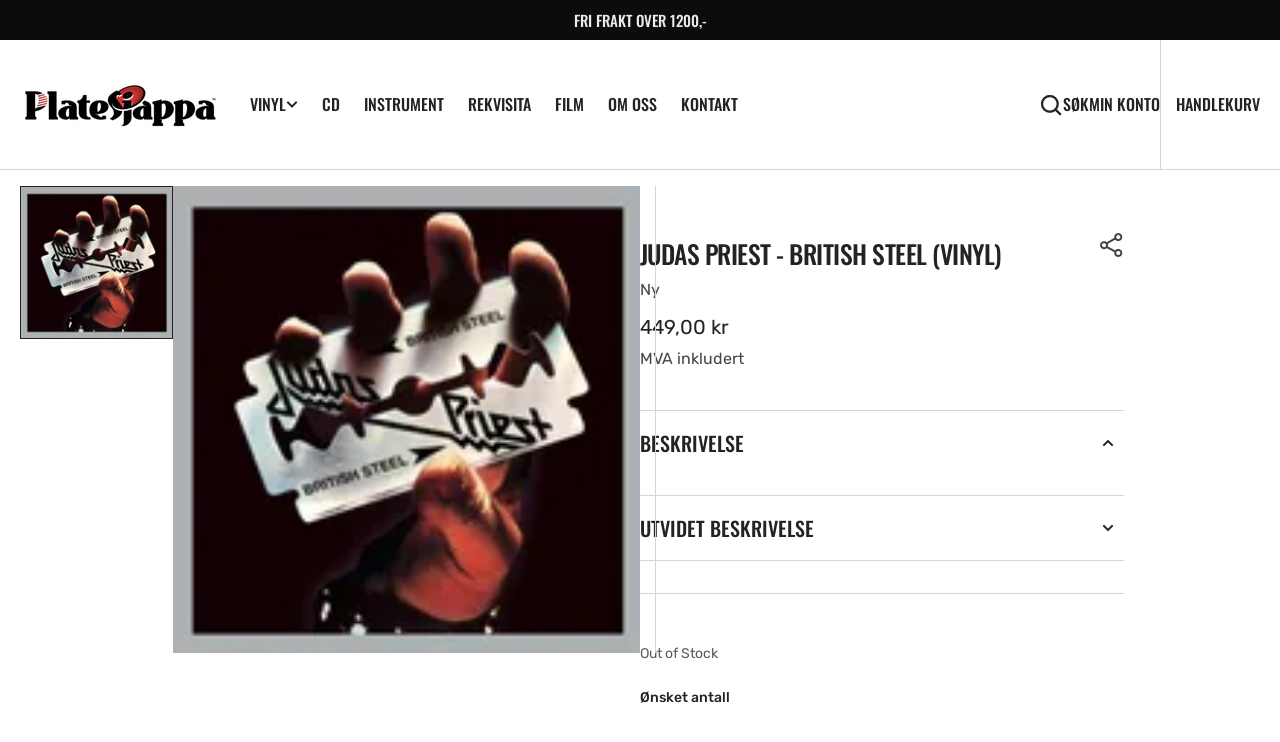

--- FILE ---
content_type: text/html; charset=utf-8
request_url: https://www.platesjappa.no/products/judas-priest-british-steel-2lp-rsd-vinyl
body_size: 44983
content:
<!doctype html>
<html
  class="no-js"
  data-scheme="light"
  lang="nb"
>
  <head>
    <meta charset="utf-8">
    <meta http-equiv="X-UA-Compatible" content="IE=edge">
    <meta name="viewport" content="width=device-width,initial-scale=1">
    <meta name="theme-color" content="">
    <link rel="canonical" href="https://www.platesjappa.no/products/judas-priest-british-steel-2lp-rsd-vinyl">
    <link rel="preconnect" href="https://cdn.shopify.com" crossorigin><link
        rel="icon"
        type="image/png"
        href="//www.platesjappa.no/cdn/shop/files/Design_uten_navn_21_32x32.png?v=1735806707"
      ><link rel="preconnect" href="https://fonts.shopifycdn.com" crossorigin><title>Judas Priest - British Steel (VINYL)</title>

    
      <meta name="description" content="">
    

    

<meta property="og:site_name" content="Platesjappa">
<meta property="og:url" content="https://www.platesjappa.no/products/judas-priest-british-steel-2lp-rsd-vinyl">
<meta property="og:title" content="Judas Priest - British Steel (VINYL)">
<meta property="og:type" content="product">
<meta property="og:description" content="Velkommen til Platesjappa – et paradis for musikkentusiaster! Vi er en dedikert musikkbutikk med en lidenskap for alt som dreier seg om musikk, fra klassiske vinylplater til utstyr og musikkinstrumenter. Platesjappa ble grunnlagt med utgangspunkt i en drøm om å skape et samlested for musikkinteresserte i nærmiljøet."><meta property="og:image" content="http://www.platesjappa.no/cdn/shop/files/1_a2462a61-d766-44f1-9402-a9ea454e47db.webp?v=1721909726">
  <meta property="og:image:secure_url" content="https://www.platesjappa.no/cdn/shop/files/1_a2462a61-d766-44f1-9402-a9ea454e47db.webp?v=1721909726">
  <meta property="og:image:width" content="160">
  <meta property="og:image:height" content="160"><meta property="og:price:amount" content="449,00">
  <meta property="og:price:currency" content="NOK"><meta name="twitter:card" content="summary_large_image">
<meta name="twitter:title" content="Judas Priest - British Steel (VINYL)">
<meta name="twitter:description" content="Velkommen til Platesjappa – et paradis for musikkentusiaster! Vi er en dedikert musikkbutikk med en lidenskap for alt som dreier seg om musikk, fra klassiske vinylplater til utstyr og musikkinstrumenter. Platesjappa ble grunnlagt med utgangspunkt i en drøm om å skape et samlested for musikkinteresserte i nærmiljøet.">


    <script src="//www.platesjappa.no/cdn/shop/t/20/assets/constants.js?v=37383056447335370521723800678" defer="defer"></script>
		<script src="//www.platesjappa.no/cdn/shop/t/20/assets/pubsub.js?v=34180055027472970951723800679" defer="defer"></script>
		<script src="//www.platesjappa.no/cdn/shop/t/20/assets/global.js?v=155961164129870548911723800678" defer="defer"></script><script src="//www.platesjappa.no/cdn/shop/t/20/assets/quick-add.js?v=89086480047502835921723800679" defer="defer"></script>
      <script src="//www.platesjappa.no/cdn/shop/t/20/assets/product-form.js?v=61854222753816378041723800679" defer="defer"></script>
    

    <script>window.performance && window.performance.mark && window.performance.mark('shopify.content_for_header.start');</script><meta name="google-site-verification" content="0PTZeDYnULpvAfS8j4D6T-LqK9XnQwvjnqAOOg-jU0I">
<meta id="shopify-digital-wallet" name="shopify-digital-wallet" content="/28316106805/digital_wallets/dialog">
<link rel="alternate" type="application/json+oembed" href="https://www.platesjappa.no/products/judas-priest-british-steel-2lp-rsd-vinyl.oembed">
<script async="async" src="/checkouts/internal/preloads.js?locale=nb-NO"></script>
<script id="shopify-features" type="application/json">{"accessToken":"f7d7e20ca351bc914df0d5a7d550408c","betas":["rich-media-storefront-analytics"],"domain":"www.platesjappa.no","predictiveSearch":true,"shopId":28316106805,"locale":"nb"}</script>
<script>var Shopify = Shopify || {};
Shopify.shop = "platesjappanettside.myshopify.com";
Shopify.locale = "nb";
Shopify.currency = {"active":"NOK","rate":"1.0"};
Shopify.country = "NO";
Shopify.theme = {"name":"Updated copy of Berlin","id":134591152181,"schema_name":"Berlin","schema_version":"1.1.4","theme_store_id":2138,"role":"main"};
Shopify.theme.handle = "null";
Shopify.theme.style = {"id":null,"handle":null};
Shopify.cdnHost = "www.platesjappa.no/cdn";
Shopify.routes = Shopify.routes || {};
Shopify.routes.root = "/";</script>
<script type="module">!function(o){(o.Shopify=o.Shopify||{}).modules=!0}(window);</script>
<script>!function(o){function n(){var o=[];function n(){o.push(Array.prototype.slice.apply(arguments))}return n.q=o,n}var t=o.Shopify=o.Shopify||{};t.loadFeatures=n(),t.autoloadFeatures=n()}(window);</script>
<script id="shop-js-analytics" type="application/json">{"pageType":"product"}</script>
<script defer="defer" async type="module" src="//www.platesjappa.no/cdn/shopifycloud/shop-js/modules/v2/client.init-shop-cart-sync_Cub2XgXw.nb.esm.js"></script>
<script defer="defer" async type="module" src="//www.platesjappa.no/cdn/shopifycloud/shop-js/modules/v2/chunk.common_CUte29_v.esm.js"></script>
<script defer="defer" async type="module" src="//www.platesjappa.no/cdn/shopifycloud/shop-js/modules/v2/chunk.modal_D9npKnbo.esm.js"></script>
<script type="module">
  await import("//www.platesjappa.no/cdn/shopifycloud/shop-js/modules/v2/client.init-shop-cart-sync_Cub2XgXw.nb.esm.js");
await import("//www.platesjappa.no/cdn/shopifycloud/shop-js/modules/v2/chunk.common_CUte29_v.esm.js");
await import("//www.platesjappa.no/cdn/shopifycloud/shop-js/modules/v2/chunk.modal_D9npKnbo.esm.js");

  window.Shopify.SignInWithShop?.initShopCartSync?.({"fedCMEnabled":true,"windoidEnabled":true});

</script>
<script id="__st">var __st={"a":28316106805,"offset":3600,"reqid":"5319b1f7-22a4-44a5-ac21-ae7b26204b5c-1769714592","pageurl":"www.platesjappa.no\/products\/judas-priest-british-steel-2lp-rsd-vinyl","u":"96492461ff09","p":"product","rtyp":"product","rid":6557819863093};</script>
<script>window.ShopifyPaypalV4VisibilityTracking = true;</script>
<script id="captcha-bootstrap">!function(){'use strict';const t='contact',e='account',n='new_comment',o=[[t,t],['blogs',n],['comments',n],[t,'customer']],c=[[e,'customer_login'],[e,'guest_login'],[e,'recover_customer_password'],[e,'create_customer']],r=t=>t.map((([t,e])=>`form[action*='/${t}']:not([data-nocaptcha='true']) input[name='form_type'][value='${e}']`)).join(','),a=t=>()=>t?[...document.querySelectorAll(t)].map((t=>t.form)):[];function s(){const t=[...o],e=r(t);return a(e)}const i='password',u='form_key',d=['recaptcha-v3-token','g-recaptcha-response','h-captcha-response',i],f=()=>{try{return window.sessionStorage}catch{return}},m='__shopify_v',_=t=>t.elements[u];function p(t,e,n=!1){try{const o=window.sessionStorage,c=JSON.parse(o.getItem(e)),{data:r}=function(t){const{data:e,action:n}=t;return t[m]||n?{data:e,action:n}:{data:t,action:n}}(c);for(const[e,n]of Object.entries(r))t.elements[e]&&(t.elements[e].value=n);n&&o.removeItem(e)}catch(o){console.error('form repopulation failed',{error:o})}}const l='form_type',E='cptcha';function T(t){t.dataset[E]=!0}const w=window,h=w.document,L='Shopify',v='ce_forms',y='captcha';let A=!1;((t,e)=>{const n=(g='f06e6c50-85a8-45c8-87d0-21a2b65856fe',I='https://cdn.shopify.com/shopifycloud/storefront-forms-hcaptcha/ce_storefront_forms_captcha_hcaptcha.v1.5.2.iife.js',D={infoText:'Beskyttet av hCaptcha',privacyText:'Personvern',termsText:'Vilkår'},(t,e,n)=>{const o=w[L][v],c=o.bindForm;if(c)return c(t,g,e,D).then(n);var r;o.q.push([[t,g,e,D],n]),r=I,A||(h.body.append(Object.assign(h.createElement('script'),{id:'captcha-provider',async:!0,src:r})),A=!0)});var g,I,D;w[L]=w[L]||{},w[L][v]=w[L][v]||{},w[L][v].q=[],w[L][y]=w[L][y]||{},w[L][y].protect=function(t,e){n(t,void 0,e),T(t)},Object.freeze(w[L][y]),function(t,e,n,w,h,L){const[v,y,A,g]=function(t,e,n){const i=e?o:[],u=t?c:[],d=[...i,...u],f=r(d),m=r(i),_=r(d.filter((([t,e])=>n.includes(e))));return[a(f),a(m),a(_),s()]}(w,h,L),I=t=>{const e=t.target;return e instanceof HTMLFormElement?e:e&&e.form},D=t=>v().includes(t);t.addEventListener('submit',(t=>{const e=I(t);if(!e)return;const n=D(e)&&!e.dataset.hcaptchaBound&&!e.dataset.recaptchaBound,o=_(e),c=g().includes(e)&&(!o||!o.value);(n||c)&&t.preventDefault(),c&&!n&&(function(t){try{if(!f())return;!function(t){const e=f();if(!e)return;const n=_(t);if(!n)return;const o=n.value;o&&e.removeItem(o)}(t);const e=Array.from(Array(32),(()=>Math.random().toString(36)[2])).join('');!function(t,e){_(t)||t.append(Object.assign(document.createElement('input'),{type:'hidden',name:u})),t.elements[u].value=e}(t,e),function(t,e){const n=f();if(!n)return;const o=[...t.querySelectorAll(`input[type='${i}']`)].map((({name:t})=>t)),c=[...d,...o],r={};for(const[a,s]of new FormData(t).entries())c.includes(a)||(r[a]=s);n.setItem(e,JSON.stringify({[m]:1,action:t.action,data:r}))}(t,e)}catch(e){console.error('failed to persist form',e)}}(e),e.submit())}));const S=(t,e)=>{t&&!t.dataset[E]&&(n(t,e.some((e=>e===t))),T(t))};for(const o of['focusin','change'])t.addEventListener(o,(t=>{const e=I(t);D(e)&&S(e,y())}));const B=e.get('form_key'),M=e.get(l),P=B&&M;t.addEventListener('DOMContentLoaded',(()=>{const t=y();if(P)for(const e of t)e.elements[l].value===M&&p(e,B);[...new Set([...A(),...v().filter((t=>'true'===t.dataset.shopifyCaptcha))])].forEach((e=>S(e,t)))}))}(h,new URLSearchParams(w.location.search),n,t,e,['guest_login'])})(!0,!0)}();</script>
<script integrity="sha256-4kQ18oKyAcykRKYeNunJcIwy7WH5gtpwJnB7kiuLZ1E=" data-source-attribution="shopify.loadfeatures" defer="defer" src="//www.platesjappa.no/cdn/shopifycloud/storefront/assets/storefront/load_feature-a0a9edcb.js" crossorigin="anonymous"></script>
<script data-source-attribution="shopify.dynamic_checkout.dynamic.init">var Shopify=Shopify||{};Shopify.PaymentButton=Shopify.PaymentButton||{isStorefrontPortableWallets:!0,init:function(){window.Shopify.PaymentButton.init=function(){};var t=document.createElement("script");t.src="https://www.platesjappa.no/cdn/shopifycloud/portable-wallets/latest/portable-wallets.nb.js",t.type="module",document.head.appendChild(t)}};
</script>
<script data-source-attribution="shopify.dynamic_checkout.buyer_consent">
  function portableWalletsHideBuyerConsent(e){var t=document.getElementById("shopify-buyer-consent"),n=document.getElementById("shopify-subscription-policy-button");t&&n&&(t.classList.add("hidden"),t.setAttribute("aria-hidden","true"),n.removeEventListener("click",e))}function portableWalletsShowBuyerConsent(e){var t=document.getElementById("shopify-buyer-consent"),n=document.getElementById("shopify-subscription-policy-button");t&&n&&(t.classList.remove("hidden"),t.removeAttribute("aria-hidden"),n.addEventListener("click",e))}window.Shopify?.PaymentButton&&(window.Shopify.PaymentButton.hideBuyerConsent=portableWalletsHideBuyerConsent,window.Shopify.PaymentButton.showBuyerConsent=portableWalletsShowBuyerConsent);
</script>
<script>
  function portableWalletsCleanup(e){e&&e.src&&console.error("Failed to load portable wallets script "+e.src);var t=document.querySelectorAll("shopify-accelerated-checkout .shopify-payment-button__skeleton, shopify-accelerated-checkout-cart .wallet-cart-button__skeleton"),e=document.getElementById("shopify-buyer-consent");for(let e=0;e<t.length;e++)t[e].remove();e&&e.remove()}function portableWalletsNotLoadedAsModule(e){e instanceof ErrorEvent&&"string"==typeof e.message&&e.message.includes("import.meta")&&"string"==typeof e.filename&&e.filename.includes("portable-wallets")&&(window.removeEventListener("error",portableWalletsNotLoadedAsModule),window.Shopify.PaymentButton.failedToLoad=e,"loading"===document.readyState?document.addEventListener("DOMContentLoaded",window.Shopify.PaymentButton.init):window.Shopify.PaymentButton.init())}window.addEventListener("error",portableWalletsNotLoadedAsModule);
</script>

<script type="module" src="https://www.platesjappa.no/cdn/shopifycloud/portable-wallets/latest/portable-wallets.nb.js" onError="portableWalletsCleanup(this)" crossorigin="anonymous"></script>
<script nomodule>
  document.addEventListener("DOMContentLoaded", portableWalletsCleanup);
</script>

<script id='scb4127' type='text/javascript' async='' src='https://www.platesjappa.no/cdn/shopifycloud/privacy-banner/storefront-banner.js'></script><link id="shopify-accelerated-checkout-styles" rel="stylesheet" media="screen" href="https://www.platesjappa.no/cdn/shopifycloud/portable-wallets/latest/accelerated-checkout-backwards-compat.css" crossorigin="anonymous">
<style id="shopify-accelerated-checkout-cart">
        #shopify-buyer-consent {
  margin-top: 1em;
  display: inline-block;
  width: 100%;
}

#shopify-buyer-consent.hidden {
  display: none;
}

#shopify-subscription-policy-button {
  background: none;
  border: none;
  padding: 0;
  text-decoration: underline;
  font-size: inherit;
  cursor: pointer;
}

#shopify-subscription-policy-button::before {
  box-shadow: none;
}

      </style>
<script id="sections-script" data-sections="main-product,product-recommendations,header,footer" defer="defer" src="//www.platesjappa.no/cdn/shop/t/20/compiled_assets/scripts.js?v=8063"></script>
<script>window.performance && window.performance.mark && window.performance.mark('shopify.content_for_header.end');</script>


    <style data-shopify>
      @font-face {
  font-family: Rubik;
  font-weight: 400;
  font-style: normal;
  font-display: swap;
  src: url("//www.platesjappa.no/cdn/fonts/rubik/rubik_n4.c2fb67c90aa34ecf8da34fc1da937ee9c0c27942.woff2") format("woff2"),
       url("//www.platesjappa.no/cdn/fonts/rubik/rubik_n4.d229bd4a6a25ec476a0829a74bf3657a5fd9aa36.woff") format("woff");
}

      @font-face {
  font-family: Oswald;
  font-weight: 500;
  font-style: normal;
  font-display: swap;
  src: url("//www.platesjappa.no/cdn/fonts/oswald/oswald_n5.8ad4910bfdb43e150746ef7aa67f3553e3abe8e2.woff2") format("woff2"),
       url("//www.platesjappa.no/cdn/fonts/oswald/oswald_n5.93ee52108163c48c91111cf33b0a57021467b66e.woff") format("woff");
}

      @font-face {
  font-family: Oswald;
  font-weight: 500;
  font-style: normal;
  font-display: swap;
  src: url("//www.platesjappa.no/cdn/fonts/oswald/oswald_n5.8ad4910bfdb43e150746ef7aa67f3553e3abe8e2.woff2") format("woff2"),
       url("//www.platesjappa.no/cdn/fonts/oswald/oswald_n5.93ee52108163c48c91111cf33b0a57021467b66e.woff") format("woff");
}

      @font-face {
  font-family: Poppins;
  font-weight: 500;
  font-style: normal;
  font-display: swap;
  src: url("//www.platesjappa.no/cdn/fonts/poppins/poppins_n5.ad5b4b72b59a00358afc706450c864c3c8323842.woff2") format("woff2"),
       url("//www.platesjappa.no/cdn/fonts/poppins/poppins_n5.33757fdf985af2d24b32fcd84c9a09224d4b2c39.woff") format("woff");
}

      @font-face {
  font-family: Oswald;
  font-weight: 500;
  font-style: normal;
  font-display: swap;
  src: url("//www.platesjappa.no/cdn/fonts/oswald/oswald_n5.8ad4910bfdb43e150746ef7aa67f3553e3abe8e2.woff2") format("woff2"),
       url("//www.platesjappa.no/cdn/fonts/oswald/oswald_n5.93ee52108163c48c91111cf33b0a57021467b66e.woff") format("woff");
}

      @font-face {
  font-family: Oswald;
  font-weight: 500;
  font-style: normal;
  font-display: swap;
  src: url("//www.platesjappa.no/cdn/fonts/oswald/oswald_n5.8ad4910bfdb43e150746ef7aa67f3553e3abe8e2.woff2") format("woff2"),
       url("//www.platesjappa.no/cdn/fonts/oswald/oswald_n5.93ee52108163c48c91111cf33b0a57021467b66e.woff") format("woff");
}


      @font-face {
  font-family: Rubik;
  font-weight: 300;
  font-style: normal;
  font-display: swap;
  src: url("//www.platesjappa.no/cdn/fonts/rubik/rubik_n3.28109fbcae8bc8da2127ed6af6c67e4379561eae.woff2") format("woff2"),
       url("//www.platesjappa.no/cdn/fonts/rubik/rubik_n3.942906c434ddf3af9a94498663613ee37f663688.woff") format("woff");
}

      @font-face {
  font-family: Rubik;
  font-weight: 400;
  font-style: normal;
  font-display: swap;
  src: url("//www.platesjappa.no/cdn/fonts/rubik/rubik_n4.c2fb67c90aa34ecf8da34fc1da937ee9c0c27942.woff2") format("woff2"),
       url("//www.platesjappa.no/cdn/fonts/rubik/rubik_n4.d229bd4a6a25ec476a0829a74bf3657a5fd9aa36.woff") format("woff");
}

      @font-face {
  font-family: Rubik;
  font-weight: 500;
  font-style: normal;
  font-display: swap;
  src: url("//www.platesjappa.no/cdn/fonts/rubik/rubik_n5.46f1bf0063ef6b3840ba0b9b71e86033a15b4466.woff2") format("woff2"),
       url("//www.platesjappa.no/cdn/fonts/rubik/rubik_n5.c73c6e4dcc7dfb4852265eb6e0e59860278f8b84.woff") format("woff");
}

      @font-face {
  font-family: Rubik;
  font-weight: 700;
  font-style: normal;
  font-display: swap;
  src: url("//www.platesjappa.no/cdn/fonts/rubik/rubik_n7.9ddb1ff19ac4667369e1c444a6663062e115e651.woff2") format("woff2"),
       url("//www.platesjappa.no/cdn/fonts/rubik/rubik_n7.2f2815a4763d5118fdb49ad25ccceea3eafcae92.woff") format("woff");
}

      @font-face {
  font-family: Rubik;
  font-weight: 400;
  font-style: italic;
  font-display: swap;
  src: url("//www.platesjappa.no/cdn/fonts/rubik/rubik_i4.528fdfa8adf0c2cb49c0f6d132dcaffa910849d6.woff2") format("woff2"),
       url("//www.platesjappa.no/cdn/fonts/rubik/rubik_i4.937396c2106c0db7a4072bbcd373d4e3d0ab306b.woff") format("woff");
}

      
      @font-face {
  font-family: Rubik;
  font-weight: 700;
  font-style: italic;
  font-display: swap;
  src: url("//www.platesjappa.no/cdn/fonts/rubik/rubik_i7.e37585fef76596b7b87ec84ca28db2ef5e3df433.woff2") format("woff2"),
       url("//www.platesjappa.no/cdn/fonts/rubik/rubik_i7.a18d51774424b841c335ca3a15ab66cba9fce8c1.woff") format("woff");
}

      @font-face {
  font-family: Poppins;
  font-weight: 500;
  font-style: normal;
  font-display: swap;
  src: url("//www.platesjappa.no/cdn/fonts/poppins/poppins_n5.ad5b4b72b59a00358afc706450c864c3c8323842.woff2") format("woff2"),
       url("//www.platesjappa.no/cdn/fonts/poppins/poppins_n5.33757fdf985af2d24b32fcd84c9a09224d4b2c39.woff") format("woff");
}


      :root {
      	--spaced-section: 5rem;

      	--font-body-family: Rubik, sans-serif;
      	--font-body-style: normal;
      	--font-body-weight: 400;

      	--font-body-size: 16px;
      	--font-body-line-height: calc(145 / 100);
				

      	--font-heading-family: Oswald, sans-serif;
      	--font-heading-style: normal;
      	--font-heading-weight: 500;
      	--font-heading-letter-spacing: 0em;
      	--font-heading-line-height: 1.2;
      	--font-heading-text-transform: uppercase;

      	--font-subtitle-family: Poppins, sans-serif;
      	--font-subtitle-style: normal;
      	--font-subtitle-weight: 500;
      	--font-subtitle-text-transform: uppercase;
      	--font-subtitle-size: 12px;

      	--font-heading-h1-size: 80px;
      	--font-heading-h2-size: 56px;
      	--font-heading-h3-size: 32px;
      	--font-heading-h4-size: 24px;
      	--font-heading-h5-size: 20px;
      	--font-heading-h6-size: 16px;

      	--font-heading-card-family: Oswald, sans-serif;
      	--font-heading-card-style: normal;
      	--font-heading-card-weight: 500;
      	--font-text-card-family: Rubik, sans-serif;
      	--font-text-card-style: normal;
      	--font-text-card-weight: 400;

      	--font-heading-card-size: 20px;
      	--font-heading-card-size-big: 26px;
      	--font-text-card-size: 16px;

      	--font-button-family: Oswald, sans-serif;
      	--font-button-style: normal;
      	--font-button-weight: 500;
      	--font-button-text-transform: uppercase;

      	--font-button-family: Oswald, sans-serif;
      	--font-button-style: normal;
      	--font-button-weight: 500;
      	--font-button-text-transform: uppercase;
      	--font-button-letter-spacing: -0.01em;
      	--font-subtitle-letter-spacing: 0.06em;

      	--font-header-menu-family: Oswald, sans-serif;
      	--font-header-menu-style: normal;
      	--font-header-menu-weight: 500;
      	--font-header-menu-text-transform: uppercase;
      	--font-header-menu-link-size: 16px;
      	--font-aside-menu-link-size: 18px;

      	--font-footer-menu-family: Rubik, sans-serif;
      	--font-footer-menu-style: normal;
      	--font-footer-menu-weight: 400;
      	--font-footer-link-size: 14px;
      	--font-footer-bottom-link-size: 14px;

      	--color-foreground: 69, 69, 68;
      	--color-foreground-secondary: 143, 143, 142;
      	--color-foreground-title: 35, 35, 34;
      	--color-foreground-sub-title: 115, 115, 114;

      	--color-base-background-1: 255, 255, 255;
      	--color-base-background-2: 247, 247, 247;
      	--color-base-background-3: 245, 245, 241;
      	--color-base-background-4: 35, 35, 34;
      	--color-base-background-5: 40, 40, 40;

      	--color-announcement-bar-background-1: 12, 12, 11;
      	--color-announcement-bar-background-2: 238, 238, 238;

      	--color-button-text: 255, 255, 255;
      	--color-button: 0, 0, 0;
      	--color-button-hover-text: 202, 22, 22;
      	--color-button-hover: 0, 0, 0;
      	--color-button-secondary-text: 0, 0, 0;
      	--color-button-secondary-hover-text: 140, 138, 138;
      	--border-radius-button: 0px;

      	--payment-terms-background-color: #FFFFFF;
      	--color-overlay: 255, 255, 255;
      	--color-accent: 35, 35, 34;

      	--color-background-input: 248, 248, 248;

      	--color-border-input: 235, 235, 235;
      	--color-border-input-hover: 213, 213, 213;

      	--color-badge-bg: #ba1818;
      	--color-badge-text: #FFFFFF;
      	--color-border: 213, 213, 213;
      	--color-border-light: 213, 213, 213;
      	--color-background-card: 255, 255, 255;

      	--font-popups-heading-family: Oswald, sans-serif;
      	--font-popups-heading-style: normal;
      	--font-popups-heading-weight: 500;
      	--font-popups-text-family: Rubik, sans-serif;
      	--font-popups-text-style: normal;
      	--font-popups-text-weight: 400;
      	--font-popup-heading-size: 26px;
      	--font-popup-text-size: 13px;
      	--font-notification-heading-size: 20px;
      	--font-notification-text-size: 13px;

      }

      @media screen and (min-width: 990px) {
      	:root {
      		--spaced-section: 16rem;
      	}
      }

      *,
      *::before,
      *::after {
      	box-sizing: inherit;
      }

      html {
      	box-sizing: border-box;
      	font-size: 10px;
      	height: 100%;
      }

      body {
      	position: relative;
      	display: grid;
      	grid-template-rows: auto auto 1fr auto;
      	grid-template-columns: 100%;
      	min-height: 100%;
      	margin: 0;
      	font-size: var(--font-body-size);
      	line-height: 1.5;
      	font-family: var(--font-body-family);
      	font-style: var(--font-body-style);
      	font-weight: var(--font-body-weight);
      	overflow-x: hidden;
      }
    </style>
    <link href="//www.platesjappa.no/cdn/shop/t/20/assets/swiper-bundle.min.css?v=67104566617031410831723800681" rel="stylesheet" type="text/css" media="all" />
    <link href="//www.platesjappa.no/cdn/shop/t/20/assets/base.css?v=128147361344758635761723800677" rel="stylesheet" type="text/css" media="all" />
<link
        rel="stylesheet"
        href="//www.platesjappa.no/cdn/shop/t/20/assets/component-predictive-search.css?v=42774861740959906721723800678"
        media="print"
        onload="this.media='all'"
      ><link
        rel="preload"
        as="font"
        href="//www.platesjappa.no/cdn/fonts/rubik/rubik_n4.c2fb67c90aa34ecf8da34fc1da937ee9c0c27942.woff2"
        type="font/woff2"
        crossorigin
      ><link
        rel="preload"
        as="font"
        href="//www.platesjappa.no/cdn/fonts/oswald/oswald_n5.8ad4910bfdb43e150746ef7aa67f3553e3abe8e2.woff2"
        type="font/woff2"
        crossorigin
      ><script>
      document.documentElement.className = document.documentElement.className.replace('no-js', 'js');
      if (Shopify.designMode) {
        document.documentElement.classList.add('shopify-design-mode');
      }
    </script>

    <script src="//www.platesjappa.no/cdn/shop/t/20/assets/jquery-3.6.0.js?v=184217876181003224711723800678" defer="defer"></script>
    <script
      src="//www.platesjappa.no/cdn/shop/t/20/assets/swiper-bundle.min.js?v=91266435261445688101723800681"
      defer="defer"
    ></script>
    <script src="//www.platesjappa.no/cdn/shop/t/20/assets/gsap.min.js?v=7945211475339172311723800678" defer="defer"></script>
    <script
      src="//www.platesjappa.no/cdn/shop/t/20/assets/ScrollTrigger.min.js?v=66501933754752109161723800679"
      defer="defer"
    ></script><script src="//www.platesjappa.no/cdn/shop/t/20/assets/search-modal.js?v=17671338842276518711723800679" defer="defer"></script><script src="//www.platesjappa.no/cdn/shop/t/20/assets/popup.js?v=28494800908669175611723800679" defer="defer"></script>
		
		
      <script src="//www.platesjappa.no/cdn/shop/t/20/assets/product-card.js?v=56370570836433011971723800679" defer="defer"></script>
    
    <script>
      let cscoDarkMode = {};

      (function () {
        const body = document.querySelector('html[data-scheme]');

        cscoDarkMode = {
          init: function (e) {
            this.initMode(e);
            window.matchMedia('(prefers-color-scheme: dark)').addListener((e) => {
              this.initMode(e);
            });

            window.addEventListener('load', () => {
              const toggleScheme = document.querySelectorAll('.header__toggle-scheme');
              toggleScheme.forEach((el) => {
                el.addEventListener('click', (e) => {
                  if ('dark' === body.getAttribute('data-scheme')) {
                    this.changeScheme('light', true);
                  } else {
                    this.changeScheme('dark', true);
                  }
                });
              });
            });
          },
          initMode: function (e) {
            let siteScheme = false;
            switch (
              'light' // Field. User’s system preference.
            ) {
              case 'dark':
                siteScheme = 'dark';
                break;
              case 'light':
                siteScheme = 'light';
                break;
              case 'system':
                siteScheme = 'auto';
                break;
            }
            if ('false') {
              // Field. Enable dark/light mode toggle.
              if ('light' === localStorage.getItem('_color_schema')) {
                siteScheme = 'light';
              }
              if ('dark' === localStorage.getItem('_color_schema')) {
                siteScheme = 'dark';
              }
            }
            if (siteScheme && siteScheme !== body.getAttribute('data-scheme')) {
              this.changeScheme(siteScheme, false);
            }
          },
          changeScheme: function (siteScheme, cookie) {
            body.classList.add('scheme-toggled');
            body.setAttribute('data-scheme', siteScheme);
            if (cookie) {
              localStorage.setItem('_color_schema', siteScheme);
            }
            setTimeout(() => {
              body.classList.remove('scheme-toggled');
            }, 100);
          },
        };
      })();
      cscoDarkMode.init();
      document.addEventListener('shopify:section:load', function () {
        setTimeout(() => {
          cscoDarkMode.init();
        }, 100);
      });
    </script>
  <link href="https://monorail-edge.shopifysvc.com" rel="dns-prefetch">
<script>(function(){if ("sendBeacon" in navigator && "performance" in window) {try {var session_token_from_headers = performance.getEntriesByType('navigation')[0].serverTiming.find(x => x.name == '_s').description;} catch {var session_token_from_headers = undefined;}var session_cookie_matches = document.cookie.match(/_shopify_s=([^;]*)/);var session_token_from_cookie = session_cookie_matches && session_cookie_matches.length === 2 ? session_cookie_matches[1] : "";var session_token = session_token_from_headers || session_token_from_cookie || "";function handle_abandonment_event(e) {var entries = performance.getEntries().filter(function(entry) {return /monorail-edge.shopifysvc.com/.test(entry.name);});if (!window.abandonment_tracked && entries.length === 0) {window.abandonment_tracked = true;var currentMs = Date.now();var navigation_start = performance.timing.navigationStart;var payload = {shop_id: 28316106805,url: window.location.href,navigation_start,duration: currentMs - navigation_start,session_token,page_type: "product"};window.navigator.sendBeacon("https://monorail-edge.shopifysvc.com/v1/produce", JSON.stringify({schema_id: "online_store_buyer_site_abandonment/1.1",payload: payload,metadata: {event_created_at_ms: currentMs,event_sent_at_ms: currentMs}}));}}window.addEventListener('pagehide', handle_abandonment_event);}}());</script>
<script id="web-pixels-manager-setup">(function e(e,d,r,n,o){if(void 0===o&&(o={}),!Boolean(null===(a=null===(i=window.Shopify)||void 0===i?void 0:i.analytics)||void 0===a?void 0:a.replayQueue)){var i,a;window.Shopify=window.Shopify||{};var t=window.Shopify;t.analytics=t.analytics||{};var s=t.analytics;s.replayQueue=[],s.publish=function(e,d,r){return s.replayQueue.push([e,d,r]),!0};try{self.performance.mark("wpm:start")}catch(e){}var l=function(){var e={modern:/Edge?\/(1{2}[4-9]|1[2-9]\d|[2-9]\d{2}|\d{4,})\.\d+(\.\d+|)|Firefox\/(1{2}[4-9]|1[2-9]\d|[2-9]\d{2}|\d{4,})\.\d+(\.\d+|)|Chrom(ium|e)\/(9{2}|\d{3,})\.\d+(\.\d+|)|(Maci|X1{2}).+ Version\/(15\.\d+|(1[6-9]|[2-9]\d|\d{3,})\.\d+)([,.]\d+|)( \(\w+\)|)( Mobile\/\w+|) Safari\/|Chrome.+OPR\/(9{2}|\d{3,})\.\d+\.\d+|(CPU[ +]OS|iPhone[ +]OS|CPU[ +]iPhone|CPU IPhone OS|CPU iPad OS)[ +]+(15[._]\d+|(1[6-9]|[2-9]\d|\d{3,})[._]\d+)([._]\d+|)|Android:?[ /-](13[3-9]|1[4-9]\d|[2-9]\d{2}|\d{4,})(\.\d+|)(\.\d+|)|Android.+Firefox\/(13[5-9]|1[4-9]\d|[2-9]\d{2}|\d{4,})\.\d+(\.\d+|)|Android.+Chrom(ium|e)\/(13[3-9]|1[4-9]\d|[2-9]\d{2}|\d{4,})\.\d+(\.\d+|)|SamsungBrowser\/([2-9]\d|\d{3,})\.\d+/,legacy:/Edge?\/(1[6-9]|[2-9]\d|\d{3,})\.\d+(\.\d+|)|Firefox\/(5[4-9]|[6-9]\d|\d{3,})\.\d+(\.\d+|)|Chrom(ium|e)\/(5[1-9]|[6-9]\d|\d{3,})\.\d+(\.\d+|)([\d.]+$|.*Safari\/(?![\d.]+ Edge\/[\d.]+$))|(Maci|X1{2}).+ Version\/(10\.\d+|(1[1-9]|[2-9]\d|\d{3,})\.\d+)([,.]\d+|)( \(\w+\)|)( Mobile\/\w+|) Safari\/|Chrome.+OPR\/(3[89]|[4-9]\d|\d{3,})\.\d+\.\d+|(CPU[ +]OS|iPhone[ +]OS|CPU[ +]iPhone|CPU IPhone OS|CPU iPad OS)[ +]+(10[._]\d+|(1[1-9]|[2-9]\d|\d{3,})[._]\d+)([._]\d+|)|Android:?[ /-](13[3-9]|1[4-9]\d|[2-9]\d{2}|\d{4,})(\.\d+|)(\.\d+|)|Mobile Safari.+OPR\/([89]\d|\d{3,})\.\d+\.\d+|Android.+Firefox\/(13[5-9]|1[4-9]\d|[2-9]\d{2}|\d{4,})\.\d+(\.\d+|)|Android.+Chrom(ium|e)\/(13[3-9]|1[4-9]\d|[2-9]\d{2}|\d{4,})\.\d+(\.\d+|)|Android.+(UC? ?Browser|UCWEB|U3)[ /]?(15\.([5-9]|\d{2,})|(1[6-9]|[2-9]\d|\d{3,})\.\d+)\.\d+|SamsungBrowser\/(5\.\d+|([6-9]|\d{2,})\.\d+)|Android.+MQ{2}Browser\/(14(\.(9|\d{2,})|)|(1[5-9]|[2-9]\d|\d{3,})(\.\d+|))(\.\d+|)|K[Aa][Ii]OS\/(3\.\d+|([4-9]|\d{2,})\.\d+)(\.\d+|)/},d=e.modern,r=e.legacy,n=navigator.userAgent;return n.match(d)?"modern":n.match(r)?"legacy":"unknown"}(),u="modern"===l?"modern":"legacy",c=(null!=n?n:{modern:"",legacy:""})[u],f=function(e){return[e.baseUrl,"/wpm","/b",e.hashVersion,"modern"===e.buildTarget?"m":"l",".js"].join("")}({baseUrl:d,hashVersion:r,buildTarget:u}),m=function(e){var d=e.version,r=e.bundleTarget,n=e.surface,o=e.pageUrl,i=e.monorailEndpoint;return{emit:function(e){var a=e.status,t=e.errorMsg,s=(new Date).getTime(),l=JSON.stringify({metadata:{event_sent_at_ms:s},events:[{schema_id:"web_pixels_manager_load/3.1",payload:{version:d,bundle_target:r,page_url:o,status:a,surface:n,error_msg:t},metadata:{event_created_at_ms:s}}]});if(!i)return console&&console.warn&&console.warn("[Web Pixels Manager] No Monorail endpoint provided, skipping logging."),!1;try{return self.navigator.sendBeacon.bind(self.navigator)(i,l)}catch(e){}var u=new XMLHttpRequest;try{return u.open("POST",i,!0),u.setRequestHeader("Content-Type","text/plain"),u.send(l),!0}catch(e){return console&&console.warn&&console.warn("[Web Pixels Manager] Got an unhandled error while logging to Monorail."),!1}}}}({version:r,bundleTarget:l,surface:e.surface,pageUrl:self.location.href,monorailEndpoint:e.monorailEndpoint});try{o.browserTarget=l,function(e){var d=e.src,r=e.async,n=void 0===r||r,o=e.onload,i=e.onerror,a=e.sri,t=e.scriptDataAttributes,s=void 0===t?{}:t,l=document.createElement("script"),u=document.querySelector("head"),c=document.querySelector("body");if(l.async=n,l.src=d,a&&(l.integrity=a,l.crossOrigin="anonymous"),s)for(var f in s)if(Object.prototype.hasOwnProperty.call(s,f))try{l.dataset[f]=s[f]}catch(e){}if(o&&l.addEventListener("load",o),i&&l.addEventListener("error",i),u)u.appendChild(l);else{if(!c)throw new Error("Did not find a head or body element to append the script");c.appendChild(l)}}({src:f,async:!0,onload:function(){if(!function(){var e,d;return Boolean(null===(d=null===(e=window.Shopify)||void 0===e?void 0:e.analytics)||void 0===d?void 0:d.initialized)}()){var d=window.webPixelsManager.init(e)||void 0;if(d){var r=window.Shopify.analytics;r.replayQueue.forEach((function(e){var r=e[0],n=e[1],o=e[2];d.publishCustomEvent(r,n,o)})),r.replayQueue=[],r.publish=d.publishCustomEvent,r.visitor=d.visitor,r.initialized=!0}}},onerror:function(){return m.emit({status:"failed",errorMsg:"".concat(f," has failed to load")})},sri:function(e){var d=/^sha384-[A-Za-z0-9+/=]+$/;return"string"==typeof e&&d.test(e)}(c)?c:"",scriptDataAttributes:o}),m.emit({status:"loading"})}catch(e){m.emit({status:"failed",errorMsg:(null==e?void 0:e.message)||"Unknown error"})}}})({shopId: 28316106805,storefrontBaseUrl: "https://www.platesjappa.no",extensionsBaseUrl: "https://extensions.shopifycdn.com/cdn/shopifycloud/web-pixels-manager",monorailEndpoint: "https://monorail-edge.shopifysvc.com/unstable/produce_batch",surface: "storefront-renderer",enabledBetaFlags: ["2dca8a86"],webPixelsConfigList: [{"id":"508854325","configuration":"{\"config\":\"{\\\"pixel_id\\\":\\\"G-3FWW4MT9RC\\\",\\\"target_country\\\":\\\"NO\\\",\\\"gtag_events\\\":[{\\\"type\\\":\\\"begin_checkout\\\",\\\"action_label\\\":[\\\"G-3FWW4MT9RC\\\",\\\"AW-16704068044\\\/SOUqCNyyltMZEMyzj50-\\\"]},{\\\"type\\\":\\\"search\\\",\\\"action_label\\\":[\\\"G-3FWW4MT9RC\\\",\\\"AW-16704068044\\\/9575CNayltMZEMyzj50-\\\"]},{\\\"type\\\":\\\"view_item\\\",\\\"action_label\\\":[\\\"G-3FWW4MT9RC\\\",\\\"AW-16704068044\\\/KrcgCNOyltMZEMyzj50-\\\",\\\"MC-18R250Z0VX\\\"]},{\\\"type\\\":\\\"purchase\\\",\\\"action_label\\\":[\\\"G-3FWW4MT9RC\\\",\\\"AW-16704068044\\\/Uj3WCPuwltMZEMyzj50-\\\",\\\"MC-18R250Z0VX\\\"]},{\\\"type\\\":\\\"page_view\\\",\\\"action_label\\\":[\\\"G-3FWW4MT9RC\\\",\\\"AW-16704068044\\\/HqZ_CP6wltMZEMyzj50-\\\",\\\"MC-18R250Z0VX\\\"]},{\\\"type\\\":\\\"add_payment_info\\\",\\\"action_label\\\":[\\\"G-3FWW4MT9RC\\\",\\\"AW-16704068044\\\/5C1UCN-yltMZEMyzj50-\\\"]},{\\\"type\\\":\\\"add_to_cart\\\",\\\"action_label\\\":[\\\"G-3FWW4MT9RC\\\",\\\"AW-16704068044\\\/LpXwCNmyltMZEMyzj50-\\\"]}],\\\"enable_monitoring_mode\\\":false}\"}","eventPayloadVersion":"v1","runtimeContext":"OPEN","scriptVersion":"b2a88bafab3e21179ed38636efcd8a93","type":"APP","apiClientId":1780363,"privacyPurposes":[],"dataSharingAdjustments":{"protectedCustomerApprovalScopes":["read_customer_address","read_customer_email","read_customer_name","read_customer_personal_data","read_customer_phone"]}},{"id":"139821109","configuration":"{\"pixel_id\":\"318013439744521\",\"pixel_type\":\"facebook_pixel\",\"metaapp_system_user_token\":\"-\"}","eventPayloadVersion":"v1","runtimeContext":"OPEN","scriptVersion":"ca16bc87fe92b6042fbaa3acc2fbdaa6","type":"APP","apiClientId":2329312,"privacyPurposes":["ANALYTICS","MARKETING","SALE_OF_DATA"],"dataSharingAdjustments":{"protectedCustomerApprovalScopes":["read_customer_address","read_customer_email","read_customer_name","read_customer_personal_data","read_customer_phone"]}},{"id":"shopify-app-pixel","configuration":"{}","eventPayloadVersion":"v1","runtimeContext":"STRICT","scriptVersion":"0450","apiClientId":"shopify-pixel","type":"APP","privacyPurposes":["ANALYTICS","MARKETING"]},{"id":"shopify-custom-pixel","eventPayloadVersion":"v1","runtimeContext":"LAX","scriptVersion":"0450","apiClientId":"shopify-pixel","type":"CUSTOM","privacyPurposes":["ANALYTICS","MARKETING"]}],isMerchantRequest: false,initData: {"shop":{"name":"Platesjappa","paymentSettings":{"currencyCode":"NOK"},"myshopifyDomain":"platesjappanettside.myshopify.com","countryCode":"NO","storefrontUrl":"https:\/\/www.platesjappa.no"},"customer":null,"cart":null,"checkout":null,"productVariants":[{"price":{"amount":449.0,"currencyCode":"NOK"},"product":{"title":"Judas Priest - British Steel (VINYL)","vendor":"Platesjappa","id":"6557819863093","untranslatedTitle":"Judas Priest - British Steel (VINYL)","url":"\/products\/judas-priest-british-steel-2lp-rsd-vinyl","type":"VINYL"},"id":"39348722270261","image":{"src":"\/\/www.platesjappa.no\/cdn\/shop\/files\/1_a2462a61-d766-44f1-9402-a9ea454e47db.webp?v=1721909726"},"sku":"889853909513","title":"Default Title","untranslatedTitle":"Default Title"}],"purchasingCompany":null},},"https://www.platesjappa.no/cdn","1d2a099fw23dfb22ep557258f5m7a2edbae",{"modern":"","legacy":""},{"shopId":"28316106805","storefrontBaseUrl":"https:\/\/www.platesjappa.no","extensionBaseUrl":"https:\/\/extensions.shopifycdn.com\/cdn\/shopifycloud\/web-pixels-manager","surface":"storefront-renderer","enabledBetaFlags":"[\"2dca8a86\"]","isMerchantRequest":"false","hashVersion":"1d2a099fw23dfb22ep557258f5m7a2edbae","publish":"custom","events":"[[\"page_viewed\",{}],[\"product_viewed\",{\"productVariant\":{\"price\":{\"amount\":449.0,\"currencyCode\":\"NOK\"},\"product\":{\"title\":\"Judas Priest - British Steel (VINYL)\",\"vendor\":\"Platesjappa\",\"id\":\"6557819863093\",\"untranslatedTitle\":\"Judas Priest - British Steel (VINYL)\",\"url\":\"\/products\/judas-priest-british-steel-2lp-rsd-vinyl\",\"type\":\"VINYL\"},\"id\":\"39348722270261\",\"image\":{\"src\":\"\/\/www.platesjappa.no\/cdn\/shop\/files\/1_a2462a61-d766-44f1-9402-a9ea454e47db.webp?v=1721909726\"},\"sku\":\"889853909513\",\"title\":\"Default Title\",\"untranslatedTitle\":\"Default Title\"}}]]"});</script><script>
  window.ShopifyAnalytics = window.ShopifyAnalytics || {};
  window.ShopifyAnalytics.meta = window.ShopifyAnalytics.meta || {};
  window.ShopifyAnalytics.meta.currency = 'NOK';
  var meta = {"product":{"id":6557819863093,"gid":"gid:\/\/shopify\/Product\/6557819863093","vendor":"Platesjappa","type":"VINYL","handle":"judas-priest-british-steel-2lp-rsd-vinyl","variants":[{"id":39348722270261,"price":44900,"name":"Judas Priest - British Steel (VINYL)","public_title":null,"sku":"889853909513"}],"remote":false},"page":{"pageType":"product","resourceType":"product","resourceId":6557819863093,"requestId":"5319b1f7-22a4-44a5-ac21-ae7b26204b5c-1769714592"}};
  for (var attr in meta) {
    window.ShopifyAnalytics.meta[attr] = meta[attr];
  }
</script>
<script class="analytics">
  (function () {
    var customDocumentWrite = function(content) {
      var jquery = null;

      if (window.jQuery) {
        jquery = window.jQuery;
      } else if (window.Checkout && window.Checkout.$) {
        jquery = window.Checkout.$;
      }

      if (jquery) {
        jquery('body').append(content);
      }
    };

    var hasLoggedConversion = function(token) {
      if (token) {
        return document.cookie.indexOf('loggedConversion=' + token) !== -1;
      }
      return false;
    }

    var setCookieIfConversion = function(token) {
      if (token) {
        var twoMonthsFromNow = new Date(Date.now());
        twoMonthsFromNow.setMonth(twoMonthsFromNow.getMonth() + 2);

        document.cookie = 'loggedConversion=' + token + '; expires=' + twoMonthsFromNow;
      }
    }

    var trekkie = window.ShopifyAnalytics.lib = window.trekkie = window.trekkie || [];
    if (trekkie.integrations) {
      return;
    }
    trekkie.methods = [
      'identify',
      'page',
      'ready',
      'track',
      'trackForm',
      'trackLink'
    ];
    trekkie.factory = function(method) {
      return function() {
        var args = Array.prototype.slice.call(arguments);
        args.unshift(method);
        trekkie.push(args);
        return trekkie;
      };
    };
    for (var i = 0; i < trekkie.methods.length; i++) {
      var key = trekkie.methods[i];
      trekkie[key] = trekkie.factory(key);
    }
    trekkie.load = function(config) {
      trekkie.config = config || {};
      trekkie.config.initialDocumentCookie = document.cookie;
      var first = document.getElementsByTagName('script')[0];
      var script = document.createElement('script');
      script.type = 'text/javascript';
      script.onerror = function(e) {
        var scriptFallback = document.createElement('script');
        scriptFallback.type = 'text/javascript';
        scriptFallback.onerror = function(error) {
                var Monorail = {
      produce: function produce(monorailDomain, schemaId, payload) {
        var currentMs = new Date().getTime();
        var event = {
          schema_id: schemaId,
          payload: payload,
          metadata: {
            event_created_at_ms: currentMs,
            event_sent_at_ms: currentMs
          }
        };
        return Monorail.sendRequest("https://" + monorailDomain + "/v1/produce", JSON.stringify(event));
      },
      sendRequest: function sendRequest(endpointUrl, payload) {
        // Try the sendBeacon API
        if (window && window.navigator && typeof window.navigator.sendBeacon === 'function' && typeof window.Blob === 'function' && !Monorail.isIos12()) {
          var blobData = new window.Blob([payload], {
            type: 'text/plain'
          });

          if (window.navigator.sendBeacon(endpointUrl, blobData)) {
            return true;
          } // sendBeacon was not successful

        } // XHR beacon

        var xhr = new XMLHttpRequest();

        try {
          xhr.open('POST', endpointUrl);
          xhr.setRequestHeader('Content-Type', 'text/plain');
          xhr.send(payload);
        } catch (e) {
          console.log(e);
        }

        return false;
      },
      isIos12: function isIos12() {
        return window.navigator.userAgent.lastIndexOf('iPhone; CPU iPhone OS 12_') !== -1 || window.navigator.userAgent.lastIndexOf('iPad; CPU OS 12_') !== -1;
      }
    };
    Monorail.produce('monorail-edge.shopifysvc.com',
      'trekkie_storefront_load_errors/1.1',
      {shop_id: 28316106805,
      theme_id: 134591152181,
      app_name: "storefront",
      context_url: window.location.href,
      source_url: "//www.platesjappa.no/cdn/s/trekkie.storefront.a804e9514e4efded663580eddd6991fcc12b5451.min.js"});

        };
        scriptFallback.async = true;
        scriptFallback.src = '//www.platesjappa.no/cdn/s/trekkie.storefront.a804e9514e4efded663580eddd6991fcc12b5451.min.js';
        first.parentNode.insertBefore(scriptFallback, first);
      };
      script.async = true;
      script.src = '//www.platesjappa.no/cdn/s/trekkie.storefront.a804e9514e4efded663580eddd6991fcc12b5451.min.js';
      first.parentNode.insertBefore(script, first);
    };
    trekkie.load(
      {"Trekkie":{"appName":"storefront","development":false,"defaultAttributes":{"shopId":28316106805,"isMerchantRequest":null,"themeId":134591152181,"themeCityHash":"5434453972456658076","contentLanguage":"nb","currency":"NOK","eventMetadataId":"8ae03a47-5ea5-4358-b4eb-b62a3f0276c3"},"isServerSideCookieWritingEnabled":true,"monorailRegion":"shop_domain","enabledBetaFlags":["65f19447","b5387b81"]},"Session Attribution":{},"S2S":{"facebookCapiEnabled":true,"source":"trekkie-storefront-renderer","apiClientId":580111}}
    );

    var loaded = false;
    trekkie.ready(function() {
      if (loaded) return;
      loaded = true;

      window.ShopifyAnalytics.lib = window.trekkie;

      var originalDocumentWrite = document.write;
      document.write = customDocumentWrite;
      try { window.ShopifyAnalytics.merchantGoogleAnalytics.call(this); } catch(error) {};
      document.write = originalDocumentWrite;

      window.ShopifyAnalytics.lib.page(null,{"pageType":"product","resourceType":"product","resourceId":6557819863093,"requestId":"5319b1f7-22a4-44a5-ac21-ae7b26204b5c-1769714592","shopifyEmitted":true});

      var match = window.location.pathname.match(/checkouts\/(.+)\/(thank_you|post_purchase)/)
      var token = match? match[1]: undefined;
      if (!hasLoggedConversion(token)) {
        setCookieIfConversion(token);
        window.ShopifyAnalytics.lib.track("Viewed Product",{"currency":"NOK","variantId":39348722270261,"productId":6557819863093,"productGid":"gid:\/\/shopify\/Product\/6557819863093","name":"Judas Priest - British Steel (VINYL)","price":"449.00","sku":"889853909513","brand":"Platesjappa","variant":null,"category":"VINYL","nonInteraction":true,"remote":false},undefined,undefined,{"shopifyEmitted":true});
      window.ShopifyAnalytics.lib.track("monorail:\/\/trekkie_storefront_viewed_product\/1.1",{"currency":"NOK","variantId":39348722270261,"productId":6557819863093,"productGid":"gid:\/\/shopify\/Product\/6557819863093","name":"Judas Priest - British Steel (VINYL)","price":"449.00","sku":"889853909513","brand":"Platesjappa","variant":null,"category":"VINYL","nonInteraction":true,"remote":false,"referer":"https:\/\/www.platesjappa.no\/products\/judas-priest-british-steel-2lp-rsd-vinyl"});
      }
    });


        var eventsListenerScript = document.createElement('script');
        eventsListenerScript.async = true;
        eventsListenerScript.src = "//www.platesjappa.no/cdn/shopifycloud/storefront/assets/shop_events_listener-3da45d37.js";
        document.getElementsByTagName('head')[0].appendChild(eventsListenerScript);

})();</script>
<script
  defer
  src="https://www.platesjappa.no/cdn/shopifycloud/perf-kit/shopify-perf-kit-3.1.0.min.js"
  data-application="storefront-renderer"
  data-shop-id="28316106805"
  data-render-region="gcp-us-central1"
  data-page-type="product"
  data-theme-instance-id="134591152181"
  data-theme-name="Berlin"
  data-theme-version="1.1.4"
  data-monorail-region="shop_domain"
  data-resource-timing-sampling-rate="10"
  data-shs="true"
  data-shs-beacon="true"
  data-shs-export-with-fetch="true"
  data-shs-logs-sample-rate="1"
  data-shs-beacon-endpoint="https://www.platesjappa.no/api/collect"
></script>
</head>

  <body class="template-product template-product">
    <a class="skip-to-content-link button button--primary visually-hidden" href="#MainContent">
      Skip to content
    </a>

    <!-- BEGIN sections: header-group -->
<div id="shopify-section-sections--16894759731253__announcement-bar" class="shopify-section shopify-section-group-header-group section-announcement"><script src="//www.platesjappa.no/cdn/shop/t/20/assets/announcement.js?v=13781613056853713981723800677" defer="defer"></script>

<style>
   :root {
  	--announcement-height: 40px;
   }
  @media screen and (min-width: 576px) {
  	:root {
  		--announcement-height: 40px;
  	}
  }
</style>

<div
  class="announcement-bar announcement-bar-dark color-background-4"
  role="region"
  aria-label="Announcement"
  
>
  <div class="announcement-bar__box">
    <div class="announcement-bar__message">
      <div class="announcement-bar__text">
        <p>FRI FRAKT OVER 1200,-</p>
      </div>
    </div>
  </div>

  <div
    class="announcement-bar__slide"
    data-announcement-speed="5"
    data-announcement-id="sections--16894759731253__announcement-bar"
  >
    <div class="swiper container announcement-js-sections--16894759731253__announcement-bar">
      <div class="swiper-wrapper">
            <div class="swiper-slide">
              <div class="announcement-bar__text announcement__title">
                <div class="announcement__item">
                  <p>FRI FRAKT OVER 1200,-</p>
                </div>
              </div>
            </div>
          
            <div class="swiper-slide">
              <div class="announcement-bar__text announcement__title">
                <div class="announcement__item">
                  <p>FRI FRAKT OVER 1200,-</p>
                </div>
              </div>
            </div>
          
            <div class="swiper-slide">
              <div class="announcement-bar__text announcement__title">
                <div class="announcement__item">
                  <p>FRI FRAKT OVER 1200,-</p>
                </div>
              </div>
            </div>
          
            <div class="swiper-slide">
              <div class="announcement-bar__text announcement__title">
                <div class="announcement__item">
                  <p>FRI FRAKT OVER 1200,-</p>
                </div>
              </div>
            </div>
          
            <div class="swiper-slide">
              <div class="announcement-bar__text announcement__title">
                <div class="announcement__item">
                  <p>FRI FRAKT OVER 1200,-</p>
                </div>
              </div>
            </div>
          
            <div class="swiper-slide">
              <div class="announcement-bar__text announcement__title">
                <div class="announcement__item">
                  <p>FRI FRAKT OVER 1200,-</p>
                </div>
              </div>
            </div>
          
            <div class="swiper-slide">
              <div class="announcement-bar__text announcement__title">
                <div class="announcement__item">
                  <p>FRI FRAKT OVER 1200,-</p>
                </div>
              </div>
            </div>
          
            <div class="swiper-slide">
              <div class="announcement-bar__text announcement__title">
                <div class="announcement__item">
                  <p>FRI FRAKT OVER 1200,-</p>
                </div>
              </div>
            </div>
          
            <div class="swiper-slide">
              <div class="announcement-bar__text announcement__title">
                <div class="announcement__item">
                  <p>FRI FRAKT OVER 1200,-</p>
                </div>
              </div>
            </div>
          
            <div class="swiper-slide">
              <div class="announcement-bar__text announcement__title">
                <div class="announcement__item">
                  <p>FRI FRAKT OVER 1200,-</p>
                </div>
              </div>
            </div>
          </div>
    </div>
  </div>
</div>


</div><div id="shopify-section-sections--16894759731253__header" class="shopify-section shopify-section-group-header-group header-main-section"><link rel="stylesheet" href="//www.platesjappa.no/cdn/shop/t/20/assets/component-list-menu.css?v=132954775579983663231723800678" media="all">
<link rel="stylesheet" href="//www.platesjappa.no/cdn/shop/t/20/assets/component-search.css?v=155315121498008629561723800678" media="all">
<link rel="stylesheet" href="//www.platesjappa.no/cdn/shop/t/20/assets/component-menu-drawer.css?v=140706941215917100611723800678" media="all">
<link rel="stylesheet" href="//www.platesjappa.no/cdn/shop/t/20/assets/component-slider.css?v=150427545549950572891723800678" media="all">
<link rel="stylesheet" href="//www.platesjappa.no/cdn/shop/t/20/assets/country-flag.css?v=132395276272099349831723800678" media="all">
<link rel="stylesheet" href="//www.platesjappa.no/cdn/shop/t/20/assets/component-price.css?v=118950485313663193471723800678" media="print" onload="this.media='all'">
<link rel="stylesheet" href="//www.platesjappa.no/cdn/shop/t/20/assets/component-badge.css?v=184255524046782065131723800677" media="print" onload="this.media='all'">

<link href="//www.platesjappa.no/cdn/shop/t/20/assets/component-loading-overlay.css?v=143005617125531975901723800678" rel="stylesheet" type="text/css" media="all" /><link href="//www.platesjappa.no/cdn/shop/t/20/assets/component-discounts.css?v=100776894466659424831723800678" rel="stylesheet" type="text/css" media="all" />
	<link href="//www.platesjappa.no/cdn/shop/t/20/assets/component-cart-drawer.css?v=28413850514439396461723800677" rel="stylesheet" type="text/css" media="all" /><noscript><link href="//www.platesjappa.no/cdn/shop/t/20/assets/component-list-menu.css?v=132954775579983663231723800678" rel="stylesheet" type="text/css" media="all" /></noscript>
<noscript><link href="//www.platesjappa.no/cdn/shop/t/20/assets/component-search.css?v=155315121498008629561723800678" rel="stylesheet" type="text/css" media="all" /></noscript>
<noscript><link href="//www.platesjappa.no/cdn/shop/t/20/assets/component-menu-drawer.css?v=140706941215917100611723800678" rel="stylesheet" type="text/css" media="all" /></noscript>
<noscript><link href="//www.platesjappa.no/cdn/shop/t/20/assets/component-slider.css?v=150427545549950572891723800678" rel="stylesheet" type="text/css" media="all" /></noscript>
<noscript><link href="//www.platesjappa.no/cdn/shop/t/20/assets/country-flag.css?v=132395276272099349831723800678" rel="stylesheet" type="text/css" media="all" /></noscript>
<noscript><link href="//www.platesjappa.no/cdn/shop/t/20/assets/component-price.css?v=118950485313663193471723800678" rel="stylesheet" type="text/css" media="all" /></noscript>
<noscript><link href="//www.platesjappa.no/cdn/shop/t/20/assets/component-badge.css?v=184255524046782065131723800677" rel="stylesheet" type="text/css" media="all" /></noscript>

<link href="//www.platesjappa.no/cdn/shop/t/20/assets/component-article-card-small.css?v=73426869906300840011723800677" rel="stylesheet" type="text/css" media="all" />
<link href="//www.platesjappa.no/cdn/shop/t/20/assets/component-card-horizontal.css?v=161133608371583377811723800677" rel="stylesheet" type="text/css" media="all" />
<link href="//www.platesjappa.no/cdn/shop/t/20/assets/component-card.css?v=106145244379321907481723800677" rel="stylesheet" type="text/css" media="all" />
<link href="//www.platesjappa.no/cdn/shop/t/20/assets/component-newsletter.css?v=76244376269697230751723800678" rel="stylesheet" type="text/css" media="all" />
<link href="//www.platesjappa.no/cdn/shop/t/20/assets/component-predictive-search.css?v=42774861740959906721723800678" rel="stylesheet" type="text/css" media="all" />
<script src="//www.platesjappa.no/cdn/shop/t/20/assets/header.js?v=5092887463864265041723800678" defer="defer"></script>



<style>
	:root {
		--header-height: 75px;
	}
	@media screen and (min-width: 1200px) {
		:root{
			--header-height: 130px;
		}
	}
	.header {
		min-height: var(--header-height);
	}
	.search-modal {
		display: none;
	}
	header-drawer {
		justify-self: start;
		margin-left: -0.4rem;
		margin-right: 1.2rem;
	}

	@media screen and (min-width: 1200px) {
		header-drawer {
			display: none;
		}
	}

	.menu-drawer-container {
		display: flex;
	}

	.list-menu {
		list-style: none;
		padding: 0;
		margin: 0;
	}

	.list-menu--inline {
		display: inline-flex;
		flex-wrap: wrap;
	}

	summary.list-menu__item {
		padding-right: 2.7rem;
	}

	.list-menu__item {
		display: flex;
		align-items: center;
	}

	.list-menu__item--link {
		text-decoration: none;
		padding-bottom: 1rem;
		padding-top: 1rem;
	}

	@media screen and (min-width: 750px) {
		.list-menu__item--link {
			padding-bottom: 1rem;
			padding-top: 1rem;
		}
	}
	
</style>

<script src="//www.platesjappa.no/cdn/shop/t/20/assets/details-disclosure.js?v=77482154507232244501723800678" defer="defer"></script>
<script src="//www.platesjappa.no/cdn/shop/t/20/assets/details-modal.js?v=1557079307678302821723800678" defer="defer"></script><script src="//www.platesjappa.no/cdn/shop/t/20/assets/cart.js?v=142103632888809483371723800677" defer="defer"></script>
	<script src="//www.platesjappa.no/cdn/shop/t/20/assets/cart-drawer.js?v=40619957842819239711723800677" defer="defer"></script><svg xmlns="http://www.w3.org/2000/svg" class="hidden">
	<symbol id="icon-search" viewBox="0 0 16 16" fill="none">
		<path d="M12.5233 11.4628L15.7355 14.6743L14.6743 15.7355L11.4628 12.5233C10.2678 13.4812 8.7815 14.0022 7.25 14C3.524 14 0.5 10.976 0.5 7.25C0.5 3.524 3.524 0.5 7.25 0.5C10.976 0.5 14 3.524 14 7.25C14.0022 8.7815 13.4812 10.2678 12.5233 11.4628ZM11.0188 10.9063C11.9706 9.92741 12.5022 8.61532 12.5 7.25C12.5 4.349 10.1503 2 7.25 2C4.349 2 2 4.349 2 7.25C2 10.1503 4.349 12.5 7.25 12.5C8.61532 12.5022 9.92741 11.9706 10.9063 11.0188L11.0188 10.9063Z" fill="currentColor"/>
	</symbol>

	<symbol id="icon-close" class="icon icon-close" fill="none" viewBox="0 0 11 11">
		<path d="M9.00568 0.823302L5.33333 4.4989L1.66099 0.823302L1.48421 0.646368L1.30736 0.823223L0.823223 1.30736L0.646368 1.48421L0.823302 1.66099L4.4989 5.33333L0.823302 9.00568L0.646368 9.18246L0.823223 9.35931L1.30736 9.84344L1.48421 10.0203L1.66099 9.84337L5.33333 6.16777L9.00568 9.84337L9.18246 10.0203L9.35931 9.84344L9.84344 9.35931L10.0203 9.18246L9.84337 9.00568L6.16777 5.33333L9.84337 1.66099L10.0203 1.48421L9.84344 1.30736L9.35931 0.823223L9.18246 0.646368L9.00568 0.823302Z" fill="currentColor" stroke="currentColor" stroke-width="0.5"/>
	</symbol>

	<symbol id="icon-close-small" class="icon icon-close-small" viewBox="0 0 12 13">
		<path d="M8.48627 9.32917L2.82849 3.67098" stroke="currentColor" stroke-linecap="round" stroke-linejoin="round"/>
		<path d="M2.88539 9.38504L8.42932 3.61524" stroke="currentColor" stroke-linecap="round" stroke-linejoin="round"/>
	</symbol>
</svg>


		<sticky-header class="header-wrapper">
	
		<header class="header color-background-1" id="section-header" data-header-id="sections--16894759731253__header">
			<div class="container">
				<div class="header__wrapper header-position-left">
					
						<div class="header__logo__wrapper"><a href="/" class="header__heading header__logo full-unstyled-link" aria-label="Platesjappa">
				<img src="//www.platesjappa.no/cdn/shop/files/Platesjappa_logo_nett.webp?v=1711364481&amp;width=200" alt="Platesjappa" width="200" height="47.858197932053166" class="header__heading-logo" srcset="
					//www.platesjappa.no/cdn/shop/files/Platesjappa_logo_nett.webp?v=1711364481&amp;width=200, //www.platesjappa.no/cdn/shop/files/Platesjappa_logo_nett.webp?v=1711364481&amp;width=400 2x
				">
					<img src="//www.platesjappa.no/cdn/shop/files/Platesjappa_logo_nett.webp?v=1711364481&amp;width=200" alt="Platesjappa" width="200" height="47.858197932053166" class="header__heading-logo header__heading-logo--overlay" srcset="
						//www.platesjappa.no/cdn/shop/files/Platesjappa_logo_nett.webp?v=1711364481&amp;width=200, //www.platesjappa.no/cdn/shop/files/Platesjappa_logo_nett.webp?v=1711364481&amp;width=400 2x
					"></a></div>
					
					<nav class="header__nav"><ul class="header__list list-unstyled"><li class=" have-submenu" data-hover-opacity="1">
										
<a href="##" class="unstyled-link header-menu-trigger header-mega-menu-trigger">Vinyl
	<svg
	class="icon icon-filter-two"
	width="12"
	height="7"
	viewBox="0 0 12 7"
	fill="none"
	xmlns="http://www.w3.org/2000/svg"
	
		tabindex="-1"
	
>
	<path d="M10 1.5L6 5.5L2 1.5" stroke="currentColor" stroke-width="2" stroke-linecap="square"/>
</svg>
</a>
<div class="header-mega-menu color-background-1">
	<div class="container">
		
			<div class="header-mega-menu__wrapper">
				<ul class="header-mega-menu__no-submenu__list list-unstyled"></ul>
				<ul class="header-mega-menu__have-submenu__list list-unstyled">
						<li>
							<a href="##" class="unstyled-link header-menu-trigger h4">Tilstand</a>
							<ul class="header-mega-menu__have-submenu__list-submenu list-unstyled"><li class="">
										<a
											href="/collections/used-vinyl"
											class="unstyled-link hover-opacity"
										>Brukt</a>
									</li><li class="">
										<a
											href="/collections/ny-vinyl"
											class="unstyled-link hover-opacity"
										>Ny</a>
									</li><li>
									<a
										href="/collections/vinyl"
										class="view-all-link unstyled-link hover-opacity"
									>Se alt</a>
								</li>
							</ul>
						</li>
						<li>
							<a href="##" class="unstyled-link header-menu-trigger h4">Kolleksjoner</a>
							<ul class="header-mega-menu__have-submenu__list-submenu list-unstyled"><li class="">
										<a
											href="/collections/under-100"
											class="unstyled-link hover-opacity"
										>Under 100</a>
									</li><li class="">
										<a
											href="/collections/skatter"
											class="unstyled-link hover-opacity"
										>Skatter</a>
									</li><li class="">
										<a
											href="/collections/nylig-lagt-til"
											class="unstyled-link hover-opacity"
										>Nylig lagt til</a>
									</li><li>
									<a
										href="/collections/vinyl"
										class="view-all-link unstyled-link hover-opacity"
									>Se alt</a>
								</li>
							</ul>
						</li></ul>
				
					<div
						class="header-mega-menu__card color-background-4 quickview--hover "
						id="menu__card-mega_menu_collection_T7ALpY"
					>
						<link href="//www.platesjappa.no/cdn/shop/t/20/assets/component-collection-card.css?v=19337308931549606941723800677" rel="stylesheet" type="text/css" media="all" />





<style data-shopify>
	
	
		#menu__card-mega_menu_collection_T7ALpY
	
	.collection-grid__image-block::before {
		padding-bottom: 100%;
	}
	
</style>

<a
	class="card-wrapper__link--overlay collection-grid__link"
	
		href="/collections/used-vinyl"
	
	aria-label="collection card"
></a>
<div class="collection-grid__item">
	<div class="collection-grid__image-wrapper">
		<div class="collection-grid__image-block">
			<h3 class="collection-grid__title ">
				<a
					class="full-unstyled-link"
					
						href="/collections/used-vinyl"
					
				>
					
						Brukt Vinyl
					
				</a>
			</h3>
			<div class="collection-grid__image-item">
				
				
					
					
					
					<img src="//www.platesjappa.no/cdn/shop/collections/1_ad367ea7-53ec-4d06-a320-10a187b8d0f3.jpg?v=1623177265&amp;width=3840" alt="Brukt Vinyl" srcset="//www.platesjappa.no/cdn/shop/collections/1_ad367ea7-53ec-4d06-a320-10a187b8d0f3.jpg?v=1623177265&amp;width=375 375w, //www.platesjappa.no/cdn/shop/collections/1_ad367ea7-53ec-4d06-a320-10a187b8d0f3.jpg?v=1623177265&amp;width=550 550w, //www.platesjappa.no/cdn/shop/collections/1_ad367ea7-53ec-4d06-a320-10a187b8d0f3.jpg?v=1623177265&amp;width=750 750w, //www.platesjappa.no/cdn/shop/collections/1_ad367ea7-53ec-4d06-a320-10a187b8d0f3.jpg?v=1623177265&amp;width=1100 1100w, //www.platesjappa.no/cdn/shop/collections/1_ad367ea7-53ec-4d06-a320-10a187b8d0f3.jpg?v=1623177265&amp;width=1500 1500w, //www.platesjappa.no/cdn/shop/collections/1_ad367ea7-53ec-4d06-a320-10a187b8d0f3.jpg?v=1623177265&amp;width=1780 1780w, //www.platesjappa.no/cdn/shop/collections/1_ad367ea7-53ec-4d06-a320-10a187b8d0f3.jpg?v=1623177265&amp;width=2000 2000w, //www.platesjappa.no/cdn/shop/collections/1_ad367ea7-53ec-4d06-a320-10a187b8d0f3.jpg?v=1623177265&amp;width=3000 3000w, //www.platesjappa.no/cdn/shop/collections/1_ad367ea7-53ec-4d06-a320-10a187b8d0f3.jpg?v=1623177265&amp;width=3840 3840w" width="1235" height="837.0" loading="lazy" sizes="100vw" style="object-fit: cover;">
			</div>
		</div>
	</div>
</div>

					</div>
				
			</div>
		
	</div>
</div>

								</li><li class=" " data-hover-opacity="1">
										<a
	href="/collections/cd"
	
	class="unstyled-link"
>CD</a>

								</li><li class=" " data-hover-opacity="1">
										<a
	href="/collections/instrument"
	
	class="unstyled-link"
>Instrument</a>

								</li><li class=" " data-hover-opacity="1">
										<a
	href="/collections/kabler-rekvisita"
	
	class="unstyled-link"
>Rekvisita</a>

								</li><li class=" " data-hover-opacity="1">
										<a
	href="/collections/film"
	
	class="unstyled-link"
>Film</a>

								</li><li class=" " data-hover-opacity="1">
										<a
	href="/pages/om-oss"
	
	class="unstyled-link"
>Om oss</a>

								</li><li class=" " data-hover-opacity="1">
										<a
	href="/pages/kontakt"
	
	class="unstyled-link"
>Kontakt</a>

								</li></ul></nav>
					
					<ul class="header__buttons list-unstyled"><li class="header__search">
								<a href="/search" class="unstyled-link hover-opacity search-modal-trigger" title="Søk" data-drawer-trigger="#search-draver" aria-label="search">
									<svg
	width="24"
	height="24"
	viewBox="0 0 24 24"
	fill="none"
	xmlns="http://www.w3.org/2000/svg"
	class="icon icon-search"
>
	<path d="M10.875 18.75C15.2242 18.75 18.75 15.2242 18.75 10.875C18.75 6.52576 15.2242 3 10.875 3C6.52576 3 3 6.52576 3 10.875C3 15.2242 6.52576 18.75 10.875 18.75Z" stroke="currentColor" stroke-width="2.3" stroke-linecap="round" stroke-linejoin="round"/>
	<path d="M16.4434 16.4438L20.9996 21.0001" stroke="currentColor" stroke-width="2.3" stroke-linecap="square" stroke-linejoin="round"/>
</svg>
Søk</a>
							</li><li>
								<details-disclosure class="header__account">
									<details>
										<summary class="header__icon header__icon--account header__icon--summary focus-inset modal__toggle hover-opacity" aria-haspopup="dialog" role="button">
											Min konto
										</summary>
										<div class="header__account-modal modal__toggle" role="dialog" aria-modal="true"><a href="https://shopify.com/28316106805/account?locale=nb&region_country=NO" class="button button--primary header__account__login link  focus-inset" aria-label="customer login">
															<svg
	width="24"
	height="24"
	viewBox="0 0 24 24"
	fill="none"
	xmlns="http://www.w3.org/2000/svg"
	class="icon icon-account"
	role="presentation"
	aria-hidden="true"
	focusable="false"
>
	<path d="M12 15C15.3137 15 18 12.3137 18 9C18 5.68629 15.3137 3 12 3C8.68629 3 6 5.68629 6 9C6 12.3137 8.68629 15 12 15Z" stroke="currentColor" stroke-width="2" stroke-miterlimit="10"/>
	<path d="M2.90625 20.2501C3.82775 18.6537 5.15328 17.328 6.74958 16.4062C8.34588 15.4845 10.1567 14.9993 12 14.9993C13.8433 14.9993 15.6541 15.4845 17.2504 16.4062C18.8467 17.328 20.1722 18.6537 21.0938 20.2501" stroke="currentColor" stroke-width="2" stroke-linecap="round" stroke-linejoin="round"/>
</svg>Logg inn</a>
												<a class="header__account__register link " href="https://shopify.com/28316106805/account?locale=nb" aria-label="account register"><span>Opprett konto</span></a></div>
									</details>
								</details-disclosure>
							</li><li class="header__cart-wrapper">
								<a href="/cart" class="header__cart unstyled-link hover-opacity cart-open-trigger" aria-label="Åpne handlekurv" aria-label="cart link">
									Handlekurv
									<span class="visually-hidden">Handlekurv</span><span aria-hidden="true" id="cart-icon-bubble" class="hidden cart-icon-bubble">(0)</span><span class="visually-hidden">0 varer</span>
									
								</a>
						</li>
					</ul>
				</div>
			</div>
		</header>
	
	</sticky-header>
	


<script type="application/ld+json">
  {
    "@context": "http://schema.org",
    "@type": "Organization",
    "name": "Platesjappa",
    
		
      "logo": "https:\/\/www.platesjappa.no\/cdn\/shop\/files\/Platesjappa_logo_nett_2708x.webp?v=1711364481",
    
    "sameAs": [
      "",
      "https:\/\/www.facebook.com\/platesjappa",
      "",
      "https:\/\/www.instagram.com\/platesjappals\/",
      "",
      "",
      "",
      ""
    ],
    "url": "https:\/\/www.platesjappa.no"
  }

</script>
</div><div id="shopify-section-sections--16894759731253__header_mobile" class="shopify-section shopify-section-group-header-group header-mobile-section"><style data-shopify>
	:root {
		--header-mobile-height : 95px;
	}
	@media screen and (max-width: 1199px) {
		.search-modal {
			display: none;
		}
	}
	
		.header-mobile-section {
			position: sticky;
			top: 0;
		}
	
</style>

<header
	class="header-mobile sticky-header color-background-1"
	id="header-mobile-menu"
>
	<div class="header-mobile__header header-mobile-position-center">
		
		<div class="header-mobile__left">
			<div class="header-mobile__burger-wrraper">
				<a
					href="#header-mobile-menu"
					class="header-mobile__burger header-mobile__btn full-unstyled-link"
					aria-label="burger menu button"
				>
					<svg class="icon icon-hamburger" focusable="false" width="28" height="22" viewBox="0 0 28 22" fill="none" xmlns="http://www.w3.org/2000/svg">
    <path d="M2 11H26" stroke="currentColor" stroke-width="3" stroke-linecap="square" stroke-linejoin="round"/>
    <path d="M2 2H26" stroke="currentColor" stroke-width="3" stroke-linecap="square" stroke-linejoin="round"/>
    <path d="M2 20H26" stroke="currentColor" stroke-width="3" stroke-linecap="square" stroke-linejoin="round"/>
</svg>

					<svg aria-hidden="true" focusable="false" class="icon icon-close" width="28" height="28" viewBox="0 0 28 28" fill="none"
     xmlns="http://www.w3.org/2000/svg">
    <path d="M2 2L26 26" stroke="currentColor" stroke-width="3.3"/>
    <path d="M26 2L2 26" stroke="currentColor" stroke-width="3.3"/>
</svg>

				</a>
				<noscript>
					<a
						href="##"
						class="header-mobile__no-js-close header-mobile__btn"
						aria-label="close menu button"
					><svg aria-hidden="true" focusable="false" class="icon icon-close" width="28" height="28" viewBox="0 0 28 28" fill="none"
     xmlns="http://www.w3.org/2000/svg">
    <path d="M2 2L26 26" stroke="currentColor" stroke-width="3.3"/>
    <path d="M26 2L2 26" stroke="currentColor" stroke-width="3.3"/>
</svg>
</a>
				</noscript>
			</div>
			
				<a
					href="/search"
					class="header-mobile__search header-mobile__btn full-unstyled-link  search-modal-trigger "
					aria-label="search button"
				>
					<svg
	width="24"
	height="24"
	viewBox="0 0 24 24"
	fill="none"
	xmlns="http://www.w3.org/2000/svg"
	class="icon icon-search"
>
	<path d="M10.875 18.75C15.2242 18.75 18.75 15.2242 18.75 10.875C18.75 6.52576 15.2242 3 10.875 3C6.52576 3 3 6.52576 3 10.875C3 15.2242 6.52576 18.75 10.875 18.75Z" stroke="currentColor" stroke-width="2.3" stroke-linecap="round" stroke-linejoin="round"/>
	<path d="M16.4434 16.4438L20.9996 21.0001" stroke="currentColor" stroke-width="2.3" stroke-linecap="square" stroke-linejoin="round"/>
</svg>

				</a>
			
		</div>
		
			<div class="header-mobile__logo__wrapper"><a href="/" class="header-mobile__logo full-unstyled-link" aria-label="Platesjappa">
				<img src="//www.platesjappa.no/cdn/shop/files/Platesjappa_rund_logo.png?v=1712576752&amp;width=200" alt="Platesjappa" width="200" height="282.88543140028287" class="header__heading-logo" srcset="
					//www.platesjappa.no/cdn/shop/files/Platesjappa_rund_logo.png?v=1712576752&amp;width=200, //www.platesjappa.no/cdn/shop/files/Platesjappa_rund_logo.png?v=1712576752&amp;width=400 2x
				">
					<img src="//www.platesjappa.no/cdn/shop/files/Platesjappa_logo_nett.webp?v=1711364481&amp;width=200" alt="Platesjappa" width="200" height="282.88543140028287" class="header__heading-logo header__heading-logo--overlay" srcset="
						//www.platesjappa.no/cdn/shop/files/Platesjappa_logo_nett.webp?v=1711364481&amp;width=200, //www.platesjappa.no/cdn/shop/files/Platesjappa_logo_nett.webp?v=1711364481&amp;width=400 2x
					"></a></div>
		
		<div class="header-mobile__right"><a
					href="https://shopify.com/28316106805/account?locale=nb&region_country=NO"
					class="header-mobile__account header-mobile__btn full-unstyled-link"
					aria-label="account button"
				>
					<svg
	width="24"
	height="24"
	viewBox="0 0 24 24"
	fill="none"
	xmlns="http://www.w3.org/2000/svg"
	class="icon icon-account"
	role="presentation"
	aria-hidden="true"
	focusable="false"
>
	<path d="M12 15C15.3137 15 18 12.3137 18 9C18 5.68629 15.3137 3 12 3C8.68629 3 6 5.68629 6 9C6 12.3137 8.68629 15 12 15Z" stroke="currentColor" stroke-width="2" stroke-miterlimit="10"/>
	<path d="M2.90625 20.2501C3.82775 18.6537 5.15328 17.328 6.74958 16.4062C8.34588 15.4845 10.1567 14.9993 12 14.9993C13.8433 14.9993 15.6541 15.4845 17.2504 16.4062C18.8467 17.328 20.1722 18.6537 21.0938 20.2501" stroke="currentColor" stroke-width="2" stroke-linecap="round" stroke-linejoin="round"/>
</svg>
				</a><a
				href="/cart"
				id="cart-icon-bubble-mobile"
				class="header-mobile__cart header-mobile__btn full-unstyled-link header__cart cart-open-trigger"
				aria-label="Åpne handlekurv"
			>
				<svg
	width="24"
	height="24"
	viewBox="0 0 24 24"
	fill="none"
	xmlns="http://www.w3.org/2000/svg"
	class="icon icon-cart"
>
	<path d="M19.0567 8H4.94329C4.77137 8.00077 4.60562 8.06125 4.47704 8.17014C4.34845 8.27903 4.26583 8.42888 4.2446 8.59167L3.00444 19.2583C2.99341 19.3513 3.003 19.4454 3.03258 19.5346C3.06217 19.6237 3.11108 19.706 3.17616 19.7759C3.24123 19.8459 3.321 19.902 3.41028 19.9406C3.49957 19.9792 3.59637 19.9994 3.69439 20H20.3056C20.4036 19.9994 20.5004 19.9792 20.5897 19.9406C20.679 19.902 20.7588 19.8459 20.8238 19.7759C20.8889 19.706 20.9378 19.6237 20.9674 19.5346C20.997 19.4454 21.0066 19.3513 20.9956 19.2583L19.7554 8.59167C19.7342 8.42888 19.6515 8.27903 19.523 8.17014C19.3944 8.06125 19.2286 8.00077 19.0567 8V8Z" stroke="currentColor" stroke-width="2" stroke-linecap="round" stroke-linejoin="round"/>
	<path d="M8.5 7C8.5 6.20435 8.86875 5.44129 9.52513 4.87868C10.1815 4.31607 11.0717 4 12 4C12.9283 4 13.8185 4.31607 14.4749 4.87868C15.1313 5.44129 15.5 6.20435 15.5 7" stroke="currentColor" stroke-width="2" stroke-linecap="round" stroke-linejoin="round"/>
</svg>

				<span class="visually-hidden">Handlekurv</span></a>
		</div>
	</div>
	<div class="animate-bg color-background-4">
			<img src="//www.platesjappa.no/cdn/shop/files/Platesjappa_logo_nett.webp?v=1711364481&amp;width=200" alt="" srcset="//www.platesjappa.no/cdn/shop/files/Platesjappa_logo_nett.webp?v=1711364481&amp;width=150 150w" width="200" height="47.858197932053166" loading="lazy" class="header-mobile__logo-img header__heading-logo header__heading-logo--overlay show-animate header-mobile__logo"></div>
	<div class="header-mobile__menu color-background-4">
		
		<ul class="header-mobile__menus list-unstyled">
			<li id="menu-main" style="display:block">
				<ul class="header-mobile__menu-main list-unstyled"><li class=" have-submenu">
							
								<details>
									<summary class="h6">
										<span>Vinyl
											<svg
	aria-hidden="true"
	focusable="false"
	role="presentation"
	class="icon icon-caret"
	viewBox="0 0 12 13"
>
	<path d="M6.00012 7.08584L8.47512 4.61084L9.18212 5.31784L6.00012 8.49984L2.81812 5.31784L3.52512 4.61084L6.00012 7.08584Z" fill="currentColor"/>
</svg>
</span>
									</summary>
									<ul class="header-mobile__submenu list-unstyled"><li class=" have-submenu"><details>
														<summary>
															<span>Tilstand
																<svg
	aria-hidden="true"
	focusable="false"
	role="presentation"
	class="icon icon-caret"
	viewBox="0 0 12 13"
>
	<path d="M6.00012 7.08584L8.47512 4.61084L9.18212 5.31784L6.00012 8.49984L2.81812 5.31784L3.52512 4.61084L6.00012 7.08584Z" fill="currentColor"/>
</svg>
</span>
														</summary>
														<ul class="header-mobile__submenu header-mobile__submenu-child list-unstyled"><li class="">
																	<a
																		href="/collections/used-vinyl"
																		class="unstyled-link"
																	>Brukt</a>
																</li><li class="">
																	<a
																		href="/collections/ny-vinyl"
																		class="unstyled-link"
																	>Ny</a>
																</li>
																<li>
																	<a
																		href="/collections/vinyl"
																		class="unstyled-link view-all-link"
																	>Se alt</a>
																</li>
															
														</ul>
													</details></li><li class=" have-submenu"><details>
														<summary>
															<span>Kolleksjoner
																<svg
	aria-hidden="true"
	focusable="false"
	role="presentation"
	class="icon icon-caret"
	viewBox="0 0 12 13"
>
	<path d="M6.00012 7.08584L8.47512 4.61084L9.18212 5.31784L6.00012 8.49984L2.81812 5.31784L3.52512 4.61084L6.00012 7.08584Z" fill="currentColor"/>
</svg>
</span>
														</summary>
														<ul class="header-mobile__submenu header-mobile__submenu-child list-unstyled"><li class="">
																	<a
																		href="/collections/under-100"
																		class="unstyled-link"
																	>Under 100</a>
																</li><li class="">
																	<a
																		href="/collections/skatter"
																		class="unstyled-link"
																	>Skatter</a>
																</li><li class="">
																	<a
																		href="/collections/nylig-lagt-til"
																		class="unstyled-link"
																	>Nylig lagt til</a>
																</li>
																<li>
																	<a
																		href="/collections/vinyl"
																		class="unstyled-link view-all-link"
																	>Se alt</a>
																</li>
															
														</ul>
													</details></li>
											<li>
												<a
													href="/collections/vinyl"
													class="unstyled-link view-all-link"
												>Se alt</a>
											</li></ul>
								</details>
							
						</li>
					<li class=" ">
							
								<a href="/collections/cd" class="unstyled-link h6">CD</a>
							
						</li>
					<li class=" ">
							
								<a href="/collections/instrument" class="unstyled-link h6">Instrument</a>
							
						</li>
					<li class=" ">
							
								<a href="/collections/kabler-rekvisita" class="unstyled-link h6">Rekvisita</a>
							
						</li>
					<li class=" ">
							
								<a href="/collections/film" class="unstyled-link h6">Film</a>
							
						</li>
					<li class=" ">
							
								<a href="/pages/om-oss" class="unstyled-link h6">Om oss</a>
							
						</li>
					<li class=" ">
							
								<a href="/pages/kontakt" class="unstyled-link h6">Kontakt</a>
							
						</li>
					
				</ul>
			</li>
			
		</ul>
		<div class="header-mobile__localization ">
					<noscript><form method="post" action="/localization" id="HeaderCountryFormNoScript" accept-charset="UTF-8" class="localization-form" enctype="multipart/form-data"><input type="hidden" name="form_type" value="localization" /><input type="hidden" name="utf8" value="✓" /><input type="hidden" name="_method" value="put" /><input type="hidden" name="return_to" value="/products/judas-priest-british-steel-2lp-rsd-vinyl" /><div class="localization-form__select">
								<select
									class="localization-selector link"
									name="country_code"
									aria-labelledby="FooterCountryLabelNoScript"
								><option
											value="AF"
										>
											Afghanistan (NOK
											kr)
										</option><option
											value="AX"
										>
											Åland Islands (NOK
											kr)
										</option><option
											value="AL"
										>
											Albania (NOK
											kr)
										</option><option
											value="DZ"
										>
											Algeria (NOK
											kr)
										</option><option
											value="AD"
										>
											Andorra (NOK
											kr)
										</option><option
											value="AO"
										>
											Angola (NOK
											kr)
										</option><option
											value="AI"
										>
											Anguilla (NOK
											kr)
										</option><option
											value="AG"
										>
											Antigua &amp; Barbuda (NOK
											kr)
										</option><option
											value="AR"
										>
											Argentina (NOK
											kr)
										</option><option
											value="AM"
										>
											Armenia (NOK
											kr)
										</option><option
											value="AW"
										>
											Aruba (NOK
											kr)
										</option><option
											value="AC"
										>
											Ascension Island (NOK
											kr)
										</option><option
											value="AU"
										>
											Australia (NOK
											kr)
										</option><option
											value="AT"
										>
											Austria (NOK
											kr)
										</option><option
											value="AZ"
										>
											Azerbaijan (NOK
											kr)
										</option><option
											value="BS"
										>
											Bahamas (NOK
											kr)
										</option><option
											value="BH"
										>
											Bahrain (NOK
											kr)
										</option><option
											value="BD"
										>
											Bangladesh (NOK
											kr)
										</option><option
											value="BB"
										>
											Barbados (NOK
											kr)
										</option><option
											value="BY"
										>
											Belarus (NOK
											kr)
										</option><option
											value="BE"
										>
											Belgium (NOK
											kr)
										</option><option
											value="BZ"
										>
											Belize (NOK
											kr)
										</option><option
											value="BJ"
										>
											Benin (NOK
											kr)
										</option><option
											value="BM"
										>
											Bermuda (NOK
											kr)
										</option><option
											value="BT"
										>
											Bhutan (NOK
											kr)
										</option><option
											value="BO"
										>
											Bolivia (NOK
											kr)
										</option><option
											value="BA"
										>
											Bosnia &amp; Herzegovina (NOK
											kr)
										</option><option
											value="BW"
										>
											Botswana (NOK
											kr)
										</option><option
											value="BR"
										>
											Brazil (NOK
											kr)
										</option><option
											value="IO"
										>
											British Indian Ocean Territory (NOK
											kr)
										</option><option
											value="VG"
										>
											British Virgin Islands (NOK
											kr)
										</option><option
											value="BN"
										>
											Brunei (NOK
											kr)
										</option><option
											value="BG"
										>
											Bulgaria (NOK
											kr)
										</option><option
											value="BF"
										>
											Burkina Faso (NOK
											kr)
										</option><option
											value="BI"
										>
											Burundi (NOK
											kr)
										</option><option
											value="KH"
										>
											Cambodia (NOK
											kr)
										</option><option
											value="CM"
										>
											Cameroon (NOK
											kr)
										</option><option
											value="CA"
										>
											Canada (NOK
											kr)
										</option><option
											value="CV"
										>
											Cape Verde (NOK
											kr)
										</option><option
											value="BQ"
										>
											Caribbean Netherlands (NOK
											kr)
										</option><option
											value="KY"
										>
											Cayman Islands (NOK
											kr)
										</option><option
											value="CF"
										>
											Central African Republic (NOK
											kr)
										</option><option
											value="TD"
										>
											Chad (NOK
											kr)
										</option><option
											value="CL"
										>
											Chile (NOK
											kr)
										</option><option
											value="CN"
										>
											China (NOK
											kr)
										</option><option
											value="CX"
										>
											Christmas Island (NOK
											kr)
										</option><option
											value="CC"
										>
											Cocos (Keeling) Islands (NOK
											kr)
										</option><option
											value="CO"
										>
											Colombia (NOK
											kr)
										</option><option
											value="KM"
										>
											Comoros (NOK
											kr)
										</option><option
											value="CG"
										>
											Congo - Brazzaville (NOK
											kr)
										</option><option
											value="CD"
										>
											Congo - Kinshasa (NOK
											kr)
										</option><option
											value="CK"
										>
											Cook Islands (NOK
											kr)
										</option><option
											value="CR"
										>
											Costa Rica (NOK
											kr)
										</option><option
											value="CI"
										>
											Côte d’Ivoire (NOK
											kr)
										</option><option
											value="HR"
										>
											Croatia (NOK
											kr)
										</option><option
											value="CW"
										>
											Curaçao (NOK
											kr)
										</option><option
											value="CY"
										>
											Cyprus (NOK
											kr)
										</option><option
											value="CZ"
										>
											Czechia (NOK
											kr)
										</option><option
											value="DK"
										>
											Denmark (NOK
											kr)
										</option><option
											value="DJ"
										>
											Djibouti (NOK
											kr)
										</option><option
											value="DM"
										>
											Dominica (NOK
											kr)
										</option><option
											value="DO"
										>
											Dominican Republic (NOK
											kr)
										</option><option
											value="EC"
										>
											Ecuador (NOK
											kr)
										</option><option
											value="EG"
										>
											Egypt (NOK
											kr)
										</option><option
											value="SV"
										>
											El Salvador (NOK
											kr)
										</option><option
											value="GQ"
										>
											Equatorial Guinea (NOK
											kr)
										</option><option
											value="ER"
										>
											Eritrea (NOK
											kr)
										</option><option
											value="EE"
										>
											Estonia (NOK
											kr)
										</option><option
											value="SZ"
										>
											Eswatini (NOK
											kr)
										</option><option
											value="ET"
										>
											Ethiopia (NOK
											kr)
										</option><option
											value="FK"
										>
											Falkland Islands (NOK
											kr)
										</option><option
											value="FO"
										>
											Faroe Islands (NOK
											kr)
										</option><option
											value="FJ"
										>
											Fiji (NOK
											kr)
										</option><option
											value="FI"
										>
											Finland (NOK
											kr)
										</option><option
											value="FR"
										>
											France (NOK
											kr)
										</option><option
											value="GF"
										>
											French Guiana (NOK
											kr)
										</option><option
											value="PF"
										>
											French Polynesia (NOK
											kr)
										</option><option
											value="TF"
										>
											French Southern Territories (NOK
											kr)
										</option><option
											value="GA"
										>
											Gabon (NOK
											kr)
										</option><option
											value="GM"
										>
											Gambia (NOK
											kr)
										</option><option
											value="GE"
										>
											Georgia (NOK
											kr)
										</option><option
											value="DE"
										>
											Germany (NOK
											kr)
										</option><option
											value="GH"
										>
											Ghana (NOK
											kr)
										</option><option
											value="GI"
										>
											Gibraltar (NOK
											kr)
										</option><option
											value="GR"
										>
											Greece (NOK
											kr)
										</option><option
											value="GL"
										>
											Greenland (NOK
											kr)
										</option><option
											value="GD"
										>
											Grenada (NOK
											kr)
										</option><option
											value="GP"
										>
											Guadeloupe (NOK
											kr)
										</option><option
											value="GT"
										>
											Guatemala (NOK
											kr)
										</option><option
											value="GG"
										>
											Guernsey (NOK
											kr)
										</option><option
											value="GN"
										>
											Guinea (NOK
											kr)
										</option><option
											value="GW"
										>
											Guinea-Bissau (NOK
											kr)
										</option><option
											value="GY"
										>
											Guyana (NOK
											kr)
										</option><option
											value="HT"
										>
											Haiti (NOK
											kr)
										</option><option
											value="HN"
										>
											Honduras (NOK
											kr)
										</option><option
											value="HK"
										>
											Hong Kong SAR (NOK
											kr)
										</option><option
											value="HU"
										>
											Hungary (NOK
											kr)
										</option><option
											value="IS"
										>
											Iceland (NOK
											kr)
										</option><option
											value="IN"
										>
											India (NOK
											kr)
										</option><option
											value="ID"
										>
											Indonesia (NOK
											kr)
										</option><option
											value="IQ"
										>
											Iraq (NOK
											kr)
										</option><option
											value="IE"
										>
											Ireland (NOK
											kr)
										</option><option
											value="IM"
										>
											Isle of Man (NOK
											kr)
										</option><option
											value="IL"
										>
											Israel (NOK
											kr)
										</option><option
											value="IT"
										>
											Italy (NOK
											kr)
										</option><option
											value="JM"
										>
											Jamaica (NOK
											kr)
										</option><option
											value="JP"
										>
											Japan (NOK
											kr)
										</option><option
											value="JE"
										>
											Jersey (NOK
											kr)
										</option><option
											value="JO"
										>
											Jordan (NOK
											kr)
										</option><option
											value="KZ"
										>
											Kazakhstan (NOK
											kr)
										</option><option
											value="KE"
										>
											Kenya (NOK
											kr)
										</option><option
											value="KI"
										>
											Kiribati (NOK
											kr)
										</option><option
											value="XK"
										>
											Kosovo (NOK
											kr)
										</option><option
											value="KW"
										>
											Kuwait (NOK
											kr)
										</option><option
											value="KG"
										>
											Kyrgyzstan (NOK
											kr)
										</option><option
											value="LA"
										>
											Laos (NOK
											kr)
										</option><option
											value="LV"
										>
											Latvia (NOK
											kr)
										</option><option
											value="LB"
										>
											Lebanon (NOK
											kr)
										</option><option
											value="LS"
										>
											Lesotho (NOK
											kr)
										</option><option
											value="LR"
										>
											Liberia (NOK
											kr)
										</option><option
											value="LY"
										>
											Libya (NOK
											kr)
										</option><option
											value="LI"
										>
											Liechtenstein (NOK
											kr)
										</option><option
											value="LT"
										>
											Lithuania (NOK
											kr)
										</option><option
											value="LU"
										>
											Luxembourg (NOK
											kr)
										</option><option
											value="MO"
										>
											Macao SAR (NOK
											kr)
										</option><option
											value="MG"
										>
											Madagascar (NOK
											kr)
										</option><option
											value="MW"
										>
											Malawi (NOK
											kr)
										</option><option
											value="MY"
										>
											Malaysia (NOK
											kr)
										</option><option
											value="MV"
										>
											Maldives (NOK
											kr)
										</option><option
											value="ML"
										>
											Mali (NOK
											kr)
										</option><option
											value="MT"
										>
											Malta (NOK
											kr)
										</option><option
											value="MQ"
										>
											Martinique (NOK
											kr)
										</option><option
											value="MR"
										>
											Mauritania (NOK
											kr)
										</option><option
											value="MU"
										>
											Mauritius (NOK
											kr)
										</option><option
											value="YT"
										>
											Mayotte (NOK
											kr)
										</option><option
											value="MX"
										>
											Mexico (NOK
											kr)
										</option><option
											value="MD"
										>
											Moldova (NOK
											kr)
										</option><option
											value="MC"
										>
											Monaco (NOK
											kr)
										</option><option
											value="MN"
										>
											Mongolia (NOK
											kr)
										</option><option
											value="ME"
										>
											Montenegro (NOK
											kr)
										</option><option
											value="MS"
										>
											Montserrat (NOK
											kr)
										</option><option
											value="MA"
										>
											Morocco (NOK
											kr)
										</option><option
											value="MZ"
										>
											Mozambique (NOK
											kr)
										</option><option
											value="MM"
										>
											Myanmar (Burma) (NOK
											kr)
										</option><option
											value="NA"
										>
											Namibia (NOK
											kr)
										</option><option
											value="NR"
										>
											Nauru (NOK
											kr)
										</option><option
											value="NP"
										>
											Nepal (NOK
											kr)
										</option><option
											value="NL"
										>
											Netherlands (NOK
											kr)
										</option><option
											value="NC"
										>
											New Caledonia (NOK
											kr)
										</option><option
											value="NZ"
										>
											New Zealand (NOK
											kr)
										</option><option
											value="NI"
										>
											Nicaragua (NOK
											kr)
										</option><option
											value="NE"
										>
											Niger (NOK
											kr)
										</option><option
											value="NG"
										>
											Nigeria (NOK
											kr)
										</option><option
											value="NU"
										>
											Niue (NOK
											kr)
										</option><option
											value="NF"
										>
											Norfolk Island (NOK
											kr)
										</option><option
											value="MK"
										>
											North Macedonia (NOK
											kr)
										</option><option
											value="NO"
												selected
											
										>
											Norway (NOK
											kr)
										</option><option
											value="OM"
										>
											Oman (NOK
											kr)
										</option><option
											value="PK"
										>
											Pakistan (NOK
											kr)
										</option><option
											value="PS"
										>
											Palestinian Territories (NOK
											kr)
										</option><option
											value="PA"
										>
											Panama (NOK
											kr)
										</option><option
											value="PG"
										>
											Papua New Guinea (NOK
											kr)
										</option><option
											value="PY"
										>
											Paraguay (NOK
											kr)
										</option><option
											value="PE"
										>
											Peru (NOK
											kr)
										</option><option
											value="PH"
										>
											Philippines (NOK
											kr)
										</option><option
											value="PN"
										>
											Pitcairn Islands (NOK
											kr)
										</option><option
											value="PL"
										>
											Poland (NOK
											kr)
										</option><option
											value="PT"
										>
											Portugal (NOK
											kr)
										</option><option
											value="QA"
										>
											Qatar (NOK
											kr)
										</option><option
											value="RE"
										>
											Réunion (NOK
											kr)
										</option><option
											value="RO"
										>
											Romania (NOK
											kr)
										</option><option
											value="RU"
										>
											Russia (NOK
											kr)
										</option><option
											value="RW"
										>
											Rwanda (NOK
											kr)
										</option><option
											value="WS"
										>
											Samoa (NOK
											kr)
										</option><option
											value="SM"
										>
											San Marino (NOK
											kr)
										</option><option
											value="ST"
										>
											São Tomé &amp; Príncipe (NOK
											kr)
										</option><option
											value="SA"
										>
											Saudi Arabia (NOK
											kr)
										</option><option
											value="SN"
										>
											Senegal (NOK
											kr)
										</option><option
											value="RS"
										>
											Serbia (NOK
											kr)
										</option><option
											value="SC"
										>
											Seychelles (NOK
											kr)
										</option><option
											value="SL"
										>
											Sierra Leone (NOK
											kr)
										</option><option
											value="SG"
										>
											Singapore (NOK
											kr)
										</option><option
											value="SX"
										>
											Sint Maarten (NOK
											kr)
										</option><option
											value="SK"
										>
											Slovakia (NOK
											kr)
										</option><option
											value="SI"
										>
											Slovenia (NOK
											kr)
										</option><option
											value="SB"
										>
											Solomon Islands (NOK
											kr)
										</option><option
											value="SO"
										>
											Somalia (NOK
											kr)
										</option><option
											value="ZA"
										>
											South Africa (NOK
											kr)
										</option><option
											value="GS"
										>
											South Georgia &amp; South Sandwich Islands (NOK
											kr)
										</option><option
											value="KR"
										>
											South Korea (NOK
											kr)
										</option><option
											value="SS"
										>
											South Sudan (NOK
											kr)
										</option><option
											value="ES"
										>
											Spain (NOK
											kr)
										</option><option
											value="LK"
										>
											Sri Lanka (NOK
											kr)
										</option><option
											value="BL"
										>
											St. Barthélemy (NOK
											kr)
										</option><option
											value="SH"
										>
											St. Helena (NOK
											kr)
										</option><option
											value="KN"
										>
											St. Kitts &amp; Nevis (NOK
											kr)
										</option><option
											value="LC"
										>
											St. Lucia (NOK
											kr)
										</option><option
											value="MF"
										>
											St. Martin (NOK
											kr)
										</option><option
											value="PM"
										>
											St. Pierre &amp; Miquelon (NOK
											kr)
										</option><option
											value="VC"
										>
											St. Vincent &amp; Grenadines (NOK
											kr)
										</option><option
											value="SD"
										>
											Sudan (NOK
											kr)
										</option><option
											value="SR"
										>
											Suriname (NOK
											kr)
										</option><option
											value="SJ"
										>
											Svalbard &amp; Jan Mayen (NOK
											kr)
										</option><option
											value="SE"
										>
											Sweden (NOK
											kr)
										</option><option
											value="CH"
										>
											Switzerland (NOK
											kr)
										</option><option
											value="TW"
										>
											Taiwan (NOK
											kr)
										</option><option
											value="TJ"
										>
											Tajikistan (NOK
											kr)
										</option><option
											value="TZ"
										>
											Tanzania (NOK
											kr)
										</option><option
											value="TH"
										>
											Thailand (NOK
											kr)
										</option><option
											value="TL"
										>
											Timor-Leste (NOK
											kr)
										</option><option
											value="TG"
										>
											Togo (NOK
											kr)
										</option><option
											value="TK"
										>
											Tokelau (NOK
											kr)
										</option><option
											value="TO"
										>
											Tonga (NOK
											kr)
										</option><option
											value="TT"
										>
											Trinidad &amp; Tobago (NOK
											kr)
										</option><option
											value="TA"
										>
											Tristan da Cunha (NOK
											kr)
										</option><option
											value="TN"
										>
											Tunisia (NOK
											kr)
										</option><option
											value="TR"
										>
											Türkiye (NOK
											kr)
										</option><option
											value="TM"
										>
											Turkmenistan (NOK
											kr)
										</option><option
											value="TC"
										>
											Turks &amp; Caicos Islands (NOK
											kr)
										</option><option
											value="TV"
										>
											Tuvalu (NOK
											kr)
										</option><option
											value="UM"
										>
											U.S. Outlying Islands (NOK
											kr)
										</option><option
											value="UG"
										>
											Uganda (NOK
											kr)
										</option><option
											value="UA"
										>
											Ukraine (NOK
											kr)
										</option><option
											value="AE"
										>
											United Arab Emirates (NOK
											kr)
										</option><option
											value="GB"
										>
											United Kingdom (NOK
											kr)
										</option><option
											value="US"
										>
											United States (NOK
											kr)
										</option><option
											value="UY"
										>
											Uruguay (NOK
											kr)
										</option><option
											value="UZ"
										>
											Uzbekistan (NOK
											kr)
										</option><option
											value="VU"
										>
											Vanuatu (NOK
											kr)
										</option><option
											value="VA"
										>
											Vatican City (NOK
											kr)
										</option><option
											value="VE"
										>
											Venezuela (NOK
											kr)
										</option><option
											value="VN"
										>
											Vietnam (NOK
											kr)
										</option><option
											value="WF"
										>
											Wallis &amp; Futuna (NOK
											kr)
										</option><option
											value="EH"
										>
											Western Sahara (NOK
											kr)
										</option><option
											value="YE"
										>
											Yemen (NOK
											kr)
										</option><option
											value="ZM"
										>
											Zambia (NOK
											kr)
										</option><option
											value="ZW"
										>
											Zimbabwe (NOK
											kr)
										</option></select>
								<svg
	aria-hidden="true"
	focusable="false"
	role="presentation"
	class="icon icon-caret"
	viewBox="0 0 12 13"
>
	<path d="M6.00012 7.08584L8.47512 4.61084L9.18212 5.31784L6.00012 8.49984L2.81812 5.31784L3.52512 4.61084L6.00012 7.08584Z" fill="currentColor"/>
</svg>

							</div>
							<button class="button button--small button--primary">
								Update country/region
							</button></form></noscript>
					<localization-form class="no-js-hidden"><form method="post" action="/localization" id="HeaderCountryForm" accept-charset="UTF-8" class="localization-form" enctype="multipart/form-data"><input type="hidden" name="form_type" value="localization" /><input type="hidden" name="utf8" value="✓" /><input type="hidden" name="_method" value="put" /><input type="hidden" name="return_to" value="/products/judas-priest-british-steel-2lp-rsd-vinyl" /><div>
								<div class="disclosure">
									<button
										type="button"
										class="header__localization-button disclosure__button localization-form__select localization-selector link link--text caption-large"
										aria-expanded="false"
										aria-controls="HeaderCountryList"
										aria-describedby="HeaderCountryLabel"
										aria-label="Localization"
									>
										<span class="currency-country">NO</span>
										<span class="currency-symbol"
											>(kr)</span
										>
										<svg
	aria-hidden="true"
	focusable="false"
	role="presentation"
	class="icon icon-caret"
	viewBox="0 0 12 13"
>
	<path d="M6.00012 7.08584L8.47512 4.61084L9.18212 5.31784L6.00012 8.49984L2.81812 5.31784L3.52512 4.61084L6.00012 7.08584Z" fill="currentColor"/>
</svg>

									</button>
									<ul
										id="HeaderCountryList"
										role="list"
										class="disclosure__list list-unstyled"
										hidden
									><li class="disclosure__item" tabindex="-1">
												<a
													class="link link--text disclosure__link disclosure__link--flag caption-large focus-inset"
													href="#"
													
													data-value="AF"
													data-flag="NOK"
													aria-label="country"
												>
													<span class="disclosure__country-name">
														Afghanistan
													</span>
													<span class="localization-form__currency"
														>(NOK
														kr)</span
													>
												</a>
											</li><li class="disclosure__item" tabindex="-1">
												<a
													class="link link--text disclosure__link disclosure__link--flag caption-large focus-inset"
													href="#"
													
													data-value="AX"
													data-flag="NOK"
													aria-label="country"
												>
													<span class="disclosure__country-name">
														Åland Islands
													</span>
													<span class="localization-form__currency"
														>(NOK
														kr)</span
													>
												</a>
											</li><li class="disclosure__item" tabindex="-1">
												<a
													class="link link--text disclosure__link disclosure__link--flag caption-large focus-inset"
													href="#"
													
													data-value="AL"
													data-flag="NOK"
													aria-label="country"
												>
													<span class="disclosure__country-name">
														Albania
													</span>
													<span class="localization-form__currency"
														>(NOK
														kr)</span
													>
												</a>
											</li><li class="disclosure__item" tabindex="-1">
												<a
													class="link link--text disclosure__link disclosure__link--flag caption-large focus-inset"
													href="#"
													
													data-value="DZ"
													data-flag="NOK"
													aria-label="country"
												>
													<span class="disclosure__country-name">
														Algeria
													</span>
													<span class="localization-form__currency"
														>(NOK
														kr)</span
													>
												</a>
											</li><li class="disclosure__item" tabindex="-1">
												<a
													class="link link--text disclosure__link disclosure__link--flag caption-large focus-inset"
													href="#"
													
													data-value="AD"
													data-flag="NOK"
													aria-label="country"
												>
													<span class="disclosure__country-name">
														Andorra
													</span>
													<span class="localization-form__currency"
														>(NOK
														kr)</span
													>
												</a>
											</li><li class="disclosure__item" tabindex="-1">
												<a
													class="link link--text disclosure__link disclosure__link--flag caption-large focus-inset"
													href="#"
													
													data-value="AO"
													data-flag="NOK"
													aria-label="country"
												>
													<span class="disclosure__country-name">
														Angola
													</span>
													<span class="localization-form__currency"
														>(NOK
														kr)</span
													>
												</a>
											</li><li class="disclosure__item" tabindex="-1">
												<a
													class="link link--text disclosure__link disclosure__link--flag caption-large focus-inset"
													href="#"
													
													data-value="AI"
													data-flag="NOK"
													aria-label="country"
												>
													<span class="disclosure__country-name">
														Anguilla
													</span>
													<span class="localization-form__currency"
														>(NOK
														kr)</span
													>
												</a>
											</li><li class="disclosure__item" tabindex="-1">
												<a
													class="link link--text disclosure__link disclosure__link--flag caption-large focus-inset"
													href="#"
													
													data-value="AG"
													data-flag="NOK"
													aria-label="country"
												>
													<span class="disclosure__country-name">
														Antigua &amp; Barbuda
													</span>
													<span class="localization-form__currency"
														>(NOK
														kr)</span
													>
												</a>
											</li><li class="disclosure__item" tabindex="-1">
												<a
													class="link link--text disclosure__link disclosure__link--flag caption-large focus-inset"
													href="#"
													
													data-value="AR"
													data-flag="NOK"
													aria-label="country"
												>
													<span class="disclosure__country-name">
														Argentina
													</span>
													<span class="localization-form__currency"
														>(NOK
														kr)</span
													>
												</a>
											</li><li class="disclosure__item" tabindex="-1">
												<a
													class="link link--text disclosure__link disclosure__link--flag caption-large focus-inset"
													href="#"
													
													data-value="AM"
													data-flag="NOK"
													aria-label="country"
												>
													<span class="disclosure__country-name">
														Armenia
													</span>
													<span class="localization-form__currency"
														>(NOK
														kr)</span
													>
												</a>
											</li><li class="disclosure__item" tabindex="-1">
												<a
													class="link link--text disclosure__link disclosure__link--flag caption-large focus-inset"
													href="#"
													
													data-value="AW"
													data-flag="NOK"
													aria-label="country"
												>
													<span class="disclosure__country-name">
														Aruba
													</span>
													<span class="localization-form__currency"
														>(NOK
														kr)</span
													>
												</a>
											</li><li class="disclosure__item" tabindex="-1">
												<a
													class="link link--text disclosure__link disclosure__link--flag caption-large focus-inset"
													href="#"
													
													data-value="AC"
													data-flag="NOK"
													aria-label="country"
												>
													<span class="disclosure__country-name">
														Ascension Island
													</span>
													<span class="localization-form__currency"
														>(NOK
														kr)</span
													>
												</a>
											</li><li class="disclosure__item" tabindex="-1">
												<a
													class="link link--text disclosure__link disclosure__link--flag caption-large focus-inset"
													href="#"
													
													data-value="AU"
													data-flag="NOK"
													aria-label="country"
												>
													<span class="disclosure__country-name">
														Australia
													</span>
													<span class="localization-form__currency"
														>(NOK
														kr)</span
													>
												</a>
											</li><li class="disclosure__item" tabindex="-1">
												<a
													class="link link--text disclosure__link disclosure__link--flag caption-large focus-inset"
													href="#"
													
													data-value="AT"
													data-flag="NOK"
													aria-label="country"
												>
													<span class="disclosure__country-name">
														Austria
													</span>
													<span class="localization-form__currency"
														>(NOK
														kr)</span
													>
												</a>
											</li><li class="disclosure__item" tabindex="-1">
												<a
													class="link link--text disclosure__link disclosure__link--flag caption-large focus-inset"
													href="#"
													
													data-value="AZ"
													data-flag="NOK"
													aria-label="country"
												>
													<span class="disclosure__country-name">
														Azerbaijan
													</span>
													<span class="localization-form__currency"
														>(NOK
														kr)</span
													>
												</a>
											</li><li class="disclosure__item" tabindex="-1">
												<a
													class="link link--text disclosure__link disclosure__link--flag caption-large focus-inset"
													href="#"
													
													data-value="BS"
													data-flag="NOK"
													aria-label="country"
												>
													<span class="disclosure__country-name">
														Bahamas
													</span>
													<span class="localization-form__currency"
														>(NOK
														kr)</span
													>
												</a>
											</li><li class="disclosure__item" tabindex="-1">
												<a
													class="link link--text disclosure__link disclosure__link--flag caption-large focus-inset"
													href="#"
													
													data-value="BH"
													data-flag="NOK"
													aria-label="country"
												>
													<span class="disclosure__country-name">
														Bahrain
													</span>
													<span class="localization-form__currency"
														>(NOK
														kr)</span
													>
												</a>
											</li><li class="disclosure__item" tabindex="-1">
												<a
													class="link link--text disclosure__link disclosure__link--flag caption-large focus-inset"
													href="#"
													
													data-value="BD"
													data-flag="NOK"
													aria-label="country"
												>
													<span class="disclosure__country-name">
														Bangladesh
													</span>
													<span class="localization-form__currency"
														>(NOK
														kr)</span
													>
												</a>
											</li><li class="disclosure__item" tabindex="-1">
												<a
													class="link link--text disclosure__link disclosure__link--flag caption-large focus-inset"
													href="#"
													
													data-value="BB"
													data-flag="NOK"
													aria-label="country"
												>
													<span class="disclosure__country-name">
														Barbados
													</span>
													<span class="localization-form__currency"
														>(NOK
														kr)</span
													>
												</a>
											</li><li class="disclosure__item" tabindex="-1">
												<a
													class="link link--text disclosure__link disclosure__link--flag caption-large focus-inset"
													href="#"
													
													data-value="BY"
													data-flag="NOK"
													aria-label="country"
												>
													<span class="disclosure__country-name">
														Belarus
													</span>
													<span class="localization-form__currency"
														>(NOK
														kr)</span
													>
												</a>
											</li><li class="disclosure__item" tabindex="-1">
												<a
													class="link link--text disclosure__link disclosure__link--flag caption-large focus-inset"
													href="#"
													
													data-value="BE"
													data-flag="NOK"
													aria-label="country"
												>
													<span class="disclosure__country-name">
														Belgium
													</span>
													<span class="localization-form__currency"
														>(NOK
														kr)</span
													>
												</a>
											</li><li class="disclosure__item" tabindex="-1">
												<a
													class="link link--text disclosure__link disclosure__link--flag caption-large focus-inset"
													href="#"
													
													data-value="BZ"
													data-flag="NOK"
													aria-label="country"
												>
													<span class="disclosure__country-name">
														Belize
													</span>
													<span class="localization-form__currency"
														>(NOK
														kr)</span
													>
												</a>
											</li><li class="disclosure__item" tabindex="-1">
												<a
													class="link link--text disclosure__link disclosure__link--flag caption-large focus-inset"
													href="#"
													
													data-value="BJ"
													data-flag="NOK"
													aria-label="country"
												>
													<span class="disclosure__country-name">
														Benin
													</span>
													<span class="localization-form__currency"
														>(NOK
														kr)</span
													>
												</a>
											</li><li class="disclosure__item" tabindex="-1">
												<a
													class="link link--text disclosure__link disclosure__link--flag caption-large focus-inset"
													href="#"
													
													data-value="BM"
													data-flag="NOK"
													aria-label="country"
												>
													<span class="disclosure__country-name">
														Bermuda
													</span>
													<span class="localization-form__currency"
														>(NOK
														kr)</span
													>
												</a>
											</li><li class="disclosure__item" tabindex="-1">
												<a
													class="link link--text disclosure__link disclosure__link--flag caption-large focus-inset"
													href="#"
													
													data-value="BT"
													data-flag="NOK"
													aria-label="country"
												>
													<span class="disclosure__country-name">
														Bhutan
													</span>
													<span class="localization-form__currency"
														>(NOK
														kr)</span
													>
												</a>
											</li><li class="disclosure__item" tabindex="-1">
												<a
													class="link link--text disclosure__link disclosure__link--flag caption-large focus-inset"
													href="#"
													
													data-value="BO"
													data-flag="NOK"
													aria-label="country"
												>
													<span class="disclosure__country-name">
														Bolivia
													</span>
													<span class="localization-form__currency"
														>(NOK
														kr)</span
													>
												</a>
											</li><li class="disclosure__item" tabindex="-1">
												<a
													class="link link--text disclosure__link disclosure__link--flag caption-large focus-inset"
													href="#"
													
													data-value="BA"
													data-flag="NOK"
													aria-label="country"
												>
													<span class="disclosure__country-name">
														Bosnia &amp; Herzegovina
													</span>
													<span class="localization-form__currency"
														>(NOK
														kr)</span
													>
												</a>
											</li><li class="disclosure__item" tabindex="-1">
												<a
													class="link link--text disclosure__link disclosure__link--flag caption-large focus-inset"
													href="#"
													
													data-value="BW"
													data-flag="NOK"
													aria-label="country"
												>
													<span class="disclosure__country-name">
														Botswana
													</span>
													<span class="localization-form__currency"
														>(NOK
														kr)</span
													>
												</a>
											</li><li class="disclosure__item" tabindex="-1">
												<a
													class="link link--text disclosure__link disclosure__link--flag caption-large focus-inset"
													href="#"
													
													data-value="BR"
													data-flag="NOK"
													aria-label="country"
												>
													<span class="disclosure__country-name">
														Brazil
													</span>
													<span class="localization-form__currency"
														>(NOK
														kr)</span
													>
												</a>
											</li><li class="disclosure__item" tabindex="-1">
												<a
													class="link link--text disclosure__link disclosure__link--flag caption-large focus-inset"
													href="#"
													
													data-value="IO"
													data-flag="NOK"
													aria-label="country"
												>
													<span class="disclosure__country-name">
														British Indian Ocean Territory
													</span>
													<span class="localization-form__currency"
														>(NOK
														kr)</span
													>
												</a>
											</li><li class="disclosure__item" tabindex="-1">
												<a
													class="link link--text disclosure__link disclosure__link--flag caption-large focus-inset"
													href="#"
													
													data-value="VG"
													data-flag="NOK"
													aria-label="country"
												>
													<span class="disclosure__country-name">
														British Virgin Islands
													</span>
													<span class="localization-form__currency"
														>(NOK
														kr)</span
													>
												</a>
											</li><li class="disclosure__item" tabindex="-1">
												<a
													class="link link--text disclosure__link disclosure__link--flag caption-large focus-inset"
													href="#"
													
													data-value="BN"
													data-flag="NOK"
													aria-label="country"
												>
													<span class="disclosure__country-name">
														Brunei
													</span>
													<span class="localization-form__currency"
														>(NOK
														kr)</span
													>
												</a>
											</li><li class="disclosure__item" tabindex="-1">
												<a
													class="link link--text disclosure__link disclosure__link--flag caption-large focus-inset"
													href="#"
													
													data-value="BG"
													data-flag="NOK"
													aria-label="country"
												>
													<span class="disclosure__country-name">
														Bulgaria
													</span>
													<span class="localization-form__currency"
														>(NOK
														kr)</span
													>
												</a>
											</li><li class="disclosure__item" tabindex="-1">
												<a
													class="link link--text disclosure__link disclosure__link--flag caption-large focus-inset"
													href="#"
													
													data-value="BF"
													data-flag="NOK"
													aria-label="country"
												>
													<span class="disclosure__country-name">
														Burkina Faso
													</span>
													<span class="localization-form__currency"
														>(NOK
														kr)</span
													>
												</a>
											</li><li class="disclosure__item" tabindex="-1">
												<a
													class="link link--text disclosure__link disclosure__link--flag caption-large focus-inset"
													href="#"
													
													data-value="BI"
													data-flag="NOK"
													aria-label="country"
												>
													<span class="disclosure__country-name">
														Burundi
													</span>
													<span class="localization-form__currency"
														>(NOK
														kr)</span
													>
												</a>
											</li><li class="disclosure__item" tabindex="-1">
												<a
													class="link link--text disclosure__link disclosure__link--flag caption-large focus-inset"
													href="#"
													
													data-value="KH"
													data-flag="NOK"
													aria-label="country"
												>
													<span class="disclosure__country-name">
														Cambodia
													</span>
													<span class="localization-form__currency"
														>(NOK
														kr)</span
													>
												</a>
											</li><li class="disclosure__item" tabindex="-1">
												<a
													class="link link--text disclosure__link disclosure__link--flag caption-large focus-inset"
													href="#"
													
													data-value="CM"
													data-flag="NOK"
													aria-label="country"
												>
													<span class="disclosure__country-name">
														Cameroon
													</span>
													<span class="localization-form__currency"
														>(NOK
														kr)</span
													>
												</a>
											</li><li class="disclosure__item" tabindex="-1">
												<a
													class="link link--text disclosure__link disclosure__link--flag caption-large focus-inset"
													href="#"
													
													data-value="CA"
													data-flag="NOK"
													aria-label="country"
												>
													<span class="disclosure__country-name">
														Canada
													</span>
													<span class="localization-form__currency"
														>(NOK
														kr)</span
													>
												</a>
											</li><li class="disclosure__item" tabindex="-1">
												<a
													class="link link--text disclosure__link disclosure__link--flag caption-large focus-inset"
													href="#"
													
													data-value="CV"
													data-flag="NOK"
													aria-label="country"
												>
													<span class="disclosure__country-name">
														Cape Verde
													</span>
													<span class="localization-form__currency"
														>(NOK
														kr)</span
													>
												</a>
											</li><li class="disclosure__item" tabindex="-1">
												<a
													class="link link--text disclosure__link disclosure__link--flag caption-large focus-inset"
													href="#"
													
													data-value="BQ"
													data-flag="NOK"
													aria-label="country"
												>
													<span class="disclosure__country-name">
														Caribbean Netherlands
													</span>
													<span class="localization-form__currency"
														>(NOK
														kr)</span
													>
												</a>
											</li><li class="disclosure__item" tabindex="-1">
												<a
													class="link link--text disclosure__link disclosure__link--flag caption-large focus-inset"
													href="#"
													
													data-value="KY"
													data-flag="NOK"
													aria-label="country"
												>
													<span class="disclosure__country-name">
														Cayman Islands
													</span>
													<span class="localization-form__currency"
														>(NOK
														kr)</span
													>
												</a>
											</li><li class="disclosure__item" tabindex="-1">
												<a
													class="link link--text disclosure__link disclosure__link--flag caption-large focus-inset"
													href="#"
													
													data-value="CF"
													data-flag="NOK"
													aria-label="country"
												>
													<span class="disclosure__country-name">
														Central African Republic
													</span>
													<span class="localization-form__currency"
														>(NOK
														kr)</span
													>
												</a>
											</li><li class="disclosure__item" tabindex="-1">
												<a
													class="link link--text disclosure__link disclosure__link--flag caption-large focus-inset"
													href="#"
													
													data-value="TD"
													data-flag="NOK"
													aria-label="country"
												>
													<span class="disclosure__country-name">
														Chad
													</span>
													<span class="localization-form__currency"
														>(NOK
														kr)</span
													>
												</a>
											</li><li class="disclosure__item" tabindex="-1">
												<a
													class="link link--text disclosure__link disclosure__link--flag caption-large focus-inset"
													href="#"
													
													data-value="CL"
													data-flag="NOK"
													aria-label="country"
												>
													<span class="disclosure__country-name">
														Chile
													</span>
													<span class="localization-form__currency"
														>(NOK
														kr)</span
													>
												</a>
											</li><li class="disclosure__item" tabindex="-1">
												<a
													class="link link--text disclosure__link disclosure__link--flag caption-large focus-inset"
													href="#"
													
													data-value="CN"
													data-flag="NOK"
													aria-label="country"
												>
													<span class="disclosure__country-name">
														China
													</span>
													<span class="localization-form__currency"
														>(NOK
														kr)</span
													>
												</a>
											</li><li class="disclosure__item" tabindex="-1">
												<a
													class="link link--text disclosure__link disclosure__link--flag caption-large focus-inset"
													href="#"
													
													data-value="CX"
													data-flag="NOK"
													aria-label="country"
												>
													<span class="disclosure__country-name">
														Christmas Island
													</span>
													<span class="localization-form__currency"
														>(NOK
														kr)</span
													>
												</a>
											</li><li class="disclosure__item" tabindex="-1">
												<a
													class="link link--text disclosure__link disclosure__link--flag caption-large focus-inset"
													href="#"
													
													data-value="CC"
													data-flag="NOK"
													aria-label="country"
												>
													<span class="disclosure__country-name">
														Cocos (Keeling) Islands
													</span>
													<span class="localization-form__currency"
														>(NOK
														kr)</span
													>
												</a>
											</li><li class="disclosure__item" tabindex="-1">
												<a
													class="link link--text disclosure__link disclosure__link--flag caption-large focus-inset"
													href="#"
													
													data-value="CO"
													data-flag="NOK"
													aria-label="country"
												>
													<span class="disclosure__country-name">
														Colombia
													</span>
													<span class="localization-form__currency"
														>(NOK
														kr)</span
													>
												</a>
											</li><li class="disclosure__item" tabindex="-1">
												<a
													class="link link--text disclosure__link disclosure__link--flag caption-large focus-inset"
													href="#"
													
													data-value="KM"
													data-flag="NOK"
													aria-label="country"
												>
													<span class="disclosure__country-name">
														Comoros
													</span>
													<span class="localization-form__currency"
														>(NOK
														kr)</span
													>
												</a>
											</li><li class="disclosure__item" tabindex="-1">
												<a
													class="link link--text disclosure__link disclosure__link--flag caption-large focus-inset"
													href="#"
													
													data-value="CG"
													data-flag="NOK"
													aria-label="country"
												>
													<span class="disclosure__country-name">
														Congo - Brazzaville
													</span>
													<span class="localization-form__currency"
														>(NOK
														kr)</span
													>
												</a>
											</li><li class="disclosure__item" tabindex="-1">
												<a
													class="link link--text disclosure__link disclosure__link--flag caption-large focus-inset"
													href="#"
													
													data-value="CD"
													data-flag="NOK"
													aria-label="country"
												>
													<span class="disclosure__country-name">
														Congo - Kinshasa
													</span>
													<span class="localization-form__currency"
														>(NOK
														kr)</span
													>
												</a>
											</li><li class="disclosure__item" tabindex="-1">
												<a
													class="link link--text disclosure__link disclosure__link--flag caption-large focus-inset"
													href="#"
													
													data-value="CK"
													data-flag="NOK"
													aria-label="country"
												>
													<span class="disclosure__country-name">
														Cook Islands
													</span>
													<span class="localization-form__currency"
														>(NOK
														kr)</span
													>
												</a>
											</li><li class="disclosure__item" tabindex="-1">
												<a
													class="link link--text disclosure__link disclosure__link--flag caption-large focus-inset"
													href="#"
													
													data-value="CR"
													data-flag="NOK"
													aria-label="country"
												>
													<span class="disclosure__country-name">
														Costa Rica
													</span>
													<span class="localization-form__currency"
														>(NOK
														kr)</span
													>
												</a>
											</li><li class="disclosure__item" tabindex="-1">
												<a
													class="link link--text disclosure__link disclosure__link--flag caption-large focus-inset"
													href="#"
													
													data-value="CI"
													data-flag="NOK"
													aria-label="country"
												>
													<span class="disclosure__country-name">
														Côte d’Ivoire
													</span>
													<span class="localization-form__currency"
														>(NOK
														kr)</span
													>
												</a>
											</li><li class="disclosure__item" tabindex="-1">
												<a
													class="link link--text disclosure__link disclosure__link--flag caption-large focus-inset"
													href="#"
													
													data-value="HR"
													data-flag="NOK"
													aria-label="country"
												>
													<span class="disclosure__country-name">
														Croatia
													</span>
													<span class="localization-form__currency"
														>(NOK
														kr)</span
													>
												</a>
											</li><li class="disclosure__item" tabindex="-1">
												<a
													class="link link--text disclosure__link disclosure__link--flag caption-large focus-inset"
													href="#"
													
													data-value="CW"
													data-flag="NOK"
													aria-label="country"
												>
													<span class="disclosure__country-name">
														Curaçao
													</span>
													<span class="localization-form__currency"
														>(NOK
														kr)</span
													>
												</a>
											</li><li class="disclosure__item" tabindex="-1">
												<a
													class="link link--text disclosure__link disclosure__link--flag caption-large focus-inset"
													href="#"
													
													data-value="CY"
													data-flag="NOK"
													aria-label="country"
												>
													<span class="disclosure__country-name">
														Cyprus
													</span>
													<span class="localization-form__currency"
														>(NOK
														kr)</span
													>
												</a>
											</li><li class="disclosure__item" tabindex="-1">
												<a
													class="link link--text disclosure__link disclosure__link--flag caption-large focus-inset"
													href="#"
													
													data-value="CZ"
													data-flag="NOK"
													aria-label="country"
												>
													<span class="disclosure__country-name">
														Czechia
													</span>
													<span class="localization-form__currency"
														>(NOK
														kr)</span
													>
												</a>
											</li><li class="disclosure__item" tabindex="-1">
												<a
													class="link link--text disclosure__link disclosure__link--flag caption-large focus-inset"
													href="#"
													
													data-value="DK"
													data-flag="NOK"
													aria-label="country"
												>
													<span class="disclosure__country-name">
														Denmark
													</span>
													<span class="localization-form__currency"
														>(NOK
														kr)</span
													>
												</a>
											</li><li class="disclosure__item" tabindex="-1">
												<a
													class="link link--text disclosure__link disclosure__link--flag caption-large focus-inset"
													href="#"
													
													data-value="DJ"
													data-flag="NOK"
													aria-label="country"
												>
													<span class="disclosure__country-name">
														Djibouti
													</span>
													<span class="localization-form__currency"
														>(NOK
														kr)</span
													>
												</a>
											</li><li class="disclosure__item" tabindex="-1">
												<a
													class="link link--text disclosure__link disclosure__link--flag caption-large focus-inset"
													href="#"
													
													data-value="DM"
													data-flag="NOK"
													aria-label="country"
												>
													<span class="disclosure__country-name">
														Dominica
													</span>
													<span class="localization-form__currency"
														>(NOK
														kr)</span
													>
												</a>
											</li><li class="disclosure__item" tabindex="-1">
												<a
													class="link link--text disclosure__link disclosure__link--flag caption-large focus-inset"
													href="#"
													
													data-value="DO"
													data-flag="NOK"
													aria-label="country"
												>
													<span class="disclosure__country-name">
														Dominican Republic
													</span>
													<span class="localization-form__currency"
														>(NOK
														kr)</span
													>
												</a>
											</li><li class="disclosure__item" tabindex="-1">
												<a
													class="link link--text disclosure__link disclosure__link--flag caption-large focus-inset"
													href="#"
													
													data-value="EC"
													data-flag="NOK"
													aria-label="country"
												>
													<span class="disclosure__country-name">
														Ecuador
													</span>
													<span class="localization-form__currency"
														>(NOK
														kr)</span
													>
												</a>
											</li><li class="disclosure__item" tabindex="-1">
												<a
													class="link link--text disclosure__link disclosure__link--flag caption-large focus-inset"
													href="#"
													
													data-value="EG"
													data-flag="NOK"
													aria-label="country"
												>
													<span class="disclosure__country-name">
														Egypt
													</span>
													<span class="localization-form__currency"
														>(NOK
														kr)</span
													>
												</a>
											</li><li class="disclosure__item" tabindex="-1">
												<a
													class="link link--text disclosure__link disclosure__link--flag caption-large focus-inset"
													href="#"
													
													data-value="SV"
													data-flag="NOK"
													aria-label="country"
												>
													<span class="disclosure__country-name">
														El Salvador
													</span>
													<span class="localization-form__currency"
														>(NOK
														kr)</span
													>
												</a>
											</li><li class="disclosure__item" tabindex="-1">
												<a
													class="link link--text disclosure__link disclosure__link--flag caption-large focus-inset"
													href="#"
													
													data-value="GQ"
													data-flag="NOK"
													aria-label="country"
												>
													<span class="disclosure__country-name">
														Equatorial Guinea
													</span>
													<span class="localization-form__currency"
														>(NOK
														kr)</span
													>
												</a>
											</li><li class="disclosure__item" tabindex="-1">
												<a
													class="link link--text disclosure__link disclosure__link--flag caption-large focus-inset"
													href="#"
													
													data-value="ER"
													data-flag="NOK"
													aria-label="country"
												>
													<span class="disclosure__country-name">
														Eritrea
													</span>
													<span class="localization-form__currency"
														>(NOK
														kr)</span
													>
												</a>
											</li><li class="disclosure__item" tabindex="-1">
												<a
													class="link link--text disclosure__link disclosure__link--flag caption-large focus-inset"
													href="#"
													
													data-value="EE"
													data-flag="NOK"
													aria-label="country"
												>
													<span class="disclosure__country-name">
														Estonia
													</span>
													<span class="localization-form__currency"
														>(NOK
														kr)</span
													>
												</a>
											</li><li class="disclosure__item" tabindex="-1">
												<a
													class="link link--text disclosure__link disclosure__link--flag caption-large focus-inset"
													href="#"
													
													data-value="SZ"
													data-flag="NOK"
													aria-label="country"
												>
													<span class="disclosure__country-name">
														Eswatini
													</span>
													<span class="localization-form__currency"
														>(NOK
														kr)</span
													>
												</a>
											</li><li class="disclosure__item" tabindex="-1">
												<a
													class="link link--text disclosure__link disclosure__link--flag caption-large focus-inset"
													href="#"
													
													data-value="ET"
													data-flag="NOK"
													aria-label="country"
												>
													<span class="disclosure__country-name">
														Ethiopia
													</span>
													<span class="localization-form__currency"
														>(NOK
														kr)</span
													>
												</a>
											</li><li class="disclosure__item" tabindex="-1">
												<a
													class="link link--text disclosure__link disclosure__link--flag caption-large focus-inset"
													href="#"
													
													data-value="FK"
													data-flag="NOK"
													aria-label="country"
												>
													<span class="disclosure__country-name">
														Falkland Islands
													</span>
													<span class="localization-form__currency"
														>(NOK
														kr)</span
													>
												</a>
											</li><li class="disclosure__item" tabindex="-1">
												<a
													class="link link--text disclosure__link disclosure__link--flag caption-large focus-inset"
													href="#"
													
													data-value="FO"
													data-flag="NOK"
													aria-label="country"
												>
													<span class="disclosure__country-name">
														Faroe Islands
													</span>
													<span class="localization-form__currency"
														>(NOK
														kr)</span
													>
												</a>
											</li><li class="disclosure__item" tabindex="-1">
												<a
													class="link link--text disclosure__link disclosure__link--flag caption-large focus-inset"
													href="#"
													
													data-value="FJ"
													data-flag="NOK"
													aria-label="country"
												>
													<span class="disclosure__country-name">
														Fiji
													</span>
													<span class="localization-form__currency"
														>(NOK
														kr)</span
													>
												</a>
											</li><li class="disclosure__item" tabindex="-1">
												<a
													class="link link--text disclosure__link disclosure__link--flag caption-large focus-inset"
													href="#"
													
													data-value="FI"
													data-flag="NOK"
													aria-label="country"
												>
													<span class="disclosure__country-name">
														Finland
													</span>
													<span class="localization-form__currency"
														>(NOK
														kr)</span
													>
												</a>
											</li><li class="disclosure__item" tabindex="-1">
												<a
													class="link link--text disclosure__link disclosure__link--flag caption-large focus-inset"
													href="#"
													
													data-value="FR"
													data-flag="NOK"
													aria-label="country"
												>
													<span class="disclosure__country-name">
														France
													</span>
													<span class="localization-form__currency"
														>(NOK
														kr)</span
													>
												</a>
											</li><li class="disclosure__item" tabindex="-1">
												<a
													class="link link--text disclosure__link disclosure__link--flag caption-large focus-inset"
													href="#"
													
													data-value="GF"
													data-flag="NOK"
													aria-label="country"
												>
													<span class="disclosure__country-name">
														French Guiana
													</span>
													<span class="localization-form__currency"
														>(NOK
														kr)</span
													>
												</a>
											</li><li class="disclosure__item" tabindex="-1">
												<a
													class="link link--text disclosure__link disclosure__link--flag caption-large focus-inset"
													href="#"
													
													data-value="PF"
													data-flag="NOK"
													aria-label="country"
												>
													<span class="disclosure__country-name">
														French Polynesia
													</span>
													<span class="localization-form__currency"
														>(NOK
														kr)</span
													>
												</a>
											</li><li class="disclosure__item" tabindex="-1">
												<a
													class="link link--text disclosure__link disclosure__link--flag caption-large focus-inset"
													href="#"
													
													data-value="TF"
													data-flag="NOK"
													aria-label="country"
												>
													<span class="disclosure__country-name">
														French Southern Territories
													</span>
													<span class="localization-form__currency"
														>(NOK
														kr)</span
													>
												</a>
											</li><li class="disclosure__item" tabindex="-1">
												<a
													class="link link--text disclosure__link disclosure__link--flag caption-large focus-inset"
													href="#"
													
													data-value="GA"
													data-flag="NOK"
													aria-label="country"
												>
													<span class="disclosure__country-name">
														Gabon
													</span>
													<span class="localization-form__currency"
														>(NOK
														kr)</span
													>
												</a>
											</li><li class="disclosure__item" tabindex="-1">
												<a
													class="link link--text disclosure__link disclosure__link--flag caption-large focus-inset"
													href="#"
													
													data-value="GM"
													data-flag="NOK"
													aria-label="country"
												>
													<span class="disclosure__country-name">
														Gambia
													</span>
													<span class="localization-form__currency"
														>(NOK
														kr)</span
													>
												</a>
											</li><li class="disclosure__item" tabindex="-1">
												<a
													class="link link--text disclosure__link disclosure__link--flag caption-large focus-inset"
													href="#"
													
													data-value="GE"
													data-flag="NOK"
													aria-label="country"
												>
													<span class="disclosure__country-name">
														Georgia
													</span>
													<span class="localization-form__currency"
														>(NOK
														kr)</span
													>
												</a>
											</li><li class="disclosure__item" tabindex="-1">
												<a
													class="link link--text disclosure__link disclosure__link--flag caption-large focus-inset"
													href="#"
													
													data-value="DE"
													data-flag="NOK"
													aria-label="country"
												>
													<span class="disclosure__country-name">
														Germany
													</span>
													<span class="localization-form__currency"
														>(NOK
														kr)</span
													>
												</a>
											</li><li class="disclosure__item" tabindex="-1">
												<a
													class="link link--text disclosure__link disclosure__link--flag caption-large focus-inset"
													href="#"
													
													data-value="GH"
													data-flag="NOK"
													aria-label="country"
												>
													<span class="disclosure__country-name">
														Ghana
													</span>
													<span class="localization-form__currency"
														>(NOK
														kr)</span
													>
												</a>
											</li><li class="disclosure__item" tabindex="-1">
												<a
													class="link link--text disclosure__link disclosure__link--flag caption-large focus-inset"
													href="#"
													
													data-value="GI"
													data-flag="NOK"
													aria-label="country"
												>
													<span class="disclosure__country-name">
														Gibraltar
													</span>
													<span class="localization-form__currency"
														>(NOK
														kr)</span
													>
												</a>
											</li><li class="disclosure__item" tabindex="-1">
												<a
													class="link link--text disclosure__link disclosure__link--flag caption-large focus-inset"
													href="#"
													
													data-value="GR"
													data-flag="NOK"
													aria-label="country"
												>
													<span class="disclosure__country-name">
														Greece
													</span>
													<span class="localization-form__currency"
														>(NOK
														kr)</span
													>
												</a>
											</li><li class="disclosure__item" tabindex="-1">
												<a
													class="link link--text disclosure__link disclosure__link--flag caption-large focus-inset"
													href="#"
													
													data-value="GL"
													data-flag="NOK"
													aria-label="country"
												>
													<span class="disclosure__country-name">
														Greenland
													</span>
													<span class="localization-form__currency"
														>(NOK
														kr)</span
													>
												</a>
											</li><li class="disclosure__item" tabindex="-1">
												<a
													class="link link--text disclosure__link disclosure__link--flag caption-large focus-inset"
													href="#"
													
													data-value="GD"
													data-flag="NOK"
													aria-label="country"
												>
													<span class="disclosure__country-name">
														Grenada
													</span>
													<span class="localization-form__currency"
														>(NOK
														kr)</span
													>
												</a>
											</li><li class="disclosure__item" tabindex="-1">
												<a
													class="link link--text disclosure__link disclosure__link--flag caption-large focus-inset"
													href="#"
													
													data-value="GP"
													data-flag="NOK"
													aria-label="country"
												>
													<span class="disclosure__country-name">
														Guadeloupe
													</span>
													<span class="localization-form__currency"
														>(NOK
														kr)</span
													>
												</a>
											</li><li class="disclosure__item" tabindex="-1">
												<a
													class="link link--text disclosure__link disclosure__link--flag caption-large focus-inset"
													href="#"
													
													data-value="GT"
													data-flag="NOK"
													aria-label="country"
												>
													<span class="disclosure__country-name">
														Guatemala
													</span>
													<span class="localization-form__currency"
														>(NOK
														kr)</span
													>
												</a>
											</li><li class="disclosure__item" tabindex="-1">
												<a
													class="link link--text disclosure__link disclosure__link--flag caption-large focus-inset"
													href="#"
													
													data-value="GG"
													data-flag="NOK"
													aria-label="country"
												>
													<span class="disclosure__country-name">
														Guernsey
													</span>
													<span class="localization-form__currency"
														>(NOK
														kr)</span
													>
												</a>
											</li><li class="disclosure__item" tabindex="-1">
												<a
													class="link link--text disclosure__link disclosure__link--flag caption-large focus-inset"
													href="#"
													
													data-value="GN"
													data-flag="NOK"
													aria-label="country"
												>
													<span class="disclosure__country-name">
														Guinea
													</span>
													<span class="localization-form__currency"
														>(NOK
														kr)</span
													>
												</a>
											</li><li class="disclosure__item" tabindex="-1">
												<a
													class="link link--text disclosure__link disclosure__link--flag caption-large focus-inset"
													href="#"
													
													data-value="GW"
													data-flag="NOK"
													aria-label="country"
												>
													<span class="disclosure__country-name">
														Guinea-Bissau
													</span>
													<span class="localization-form__currency"
														>(NOK
														kr)</span
													>
												</a>
											</li><li class="disclosure__item" tabindex="-1">
												<a
													class="link link--text disclosure__link disclosure__link--flag caption-large focus-inset"
													href="#"
													
													data-value="GY"
													data-flag="NOK"
													aria-label="country"
												>
													<span class="disclosure__country-name">
														Guyana
													</span>
													<span class="localization-form__currency"
														>(NOK
														kr)</span
													>
												</a>
											</li><li class="disclosure__item" tabindex="-1">
												<a
													class="link link--text disclosure__link disclosure__link--flag caption-large focus-inset"
													href="#"
													
													data-value="HT"
													data-flag="NOK"
													aria-label="country"
												>
													<span class="disclosure__country-name">
														Haiti
													</span>
													<span class="localization-form__currency"
														>(NOK
														kr)</span
													>
												</a>
											</li><li class="disclosure__item" tabindex="-1">
												<a
													class="link link--text disclosure__link disclosure__link--flag caption-large focus-inset"
													href="#"
													
													data-value="HN"
													data-flag="NOK"
													aria-label="country"
												>
													<span class="disclosure__country-name">
														Honduras
													</span>
													<span class="localization-form__currency"
														>(NOK
														kr)</span
													>
												</a>
											</li><li class="disclosure__item" tabindex="-1">
												<a
													class="link link--text disclosure__link disclosure__link--flag caption-large focus-inset"
													href="#"
													
													data-value="HK"
													data-flag="NOK"
													aria-label="country"
												>
													<span class="disclosure__country-name">
														Hong Kong SAR
													</span>
													<span class="localization-form__currency"
														>(NOK
														kr)</span
													>
												</a>
											</li><li class="disclosure__item" tabindex="-1">
												<a
													class="link link--text disclosure__link disclosure__link--flag caption-large focus-inset"
													href="#"
													
													data-value="HU"
													data-flag="NOK"
													aria-label="country"
												>
													<span class="disclosure__country-name">
														Hungary
													</span>
													<span class="localization-form__currency"
														>(NOK
														kr)</span
													>
												</a>
											</li><li class="disclosure__item" tabindex="-1">
												<a
													class="link link--text disclosure__link disclosure__link--flag caption-large focus-inset"
													href="#"
													
													data-value="IS"
													data-flag="NOK"
													aria-label="country"
												>
													<span class="disclosure__country-name">
														Iceland
													</span>
													<span class="localization-form__currency"
														>(NOK
														kr)</span
													>
												</a>
											</li><li class="disclosure__item" tabindex="-1">
												<a
													class="link link--text disclosure__link disclosure__link--flag caption-large focus-inset"
													href="#"
													
													data-value="IN"
													data-flag="NOK"
													aria-label="country"
												>
													<span class="disclosure__country-name">
														India
													</span>
													<span class="localization-form__currency"
														>(NOK
														kr)</span
													>
												</a>
											</li><li class="disclosure__item" tabindex="-1">
												<a
													class="link link--text disclosure__link disclosure__link--flag caption-large focus-inset"
													href="#"
													
													data-value="ID"
													data-flag="NOK"
													aria-label="country"
												>
													<span class="disclosure__country-name">
														Indonesia
													</span>
													<span class="localization-form__currency"
														>(NOK
														kr)</span
													>
												</a>
											</li><li class="disclosure__item" tabindex="-1">
												<a
													class="link link--text disclosure__link disclosure__link--flag caption-large focus-inset"
													href="#"
													
													data-value="IQ"
													data-flag="NOK"
													aria-label="country"
												>
													<span class="disclosure__country-name">
														Iraq
													</span>
													<span class="localization-form__currency"
														>(NOK
														kr)</span
													>
												</a>
											</li><li class="disclosure__item" tabindex="-1">
												<a
													class="link link--text disclosure__link disclosure__link--flag caption-large focus-inset"
													href="#"
													
													data-value="IE"
													data-flag="NOK"
													aria-label="country"
												>
													<span class="disclosure__country-name">
														Ireland
													</span>
													<span class="localization-form__currency"
														>(NOK
														kr)</span
													>
												</a>
											</li><li class="disclosure__item" tabindex="-1">
												<a
													class="link link--text disclosure__link disclosure__link--flag caption-large focus-inset"
													href="#"
													
													data-value="IM"
													data-flag="NOK"
													aria-label="country"
												>
													<span class="disclosure__country-name">
														Isle of Man
													</span>
													<span class="localization-form__currency"
														>(NOK
														kr)</span
													>
												</a>
											</li><li class="disclosure__item" tabindex="-1">
												<a
													class="link link--text disclosure__link disclosure__link--flag caption-large focus-inset"
													href="#"
													
													data-value="IL"
													data-flag="NOK"
													aria-label="country"
												>
													<span class="disclosure__country-name">
														Israel
													</span>
													<span class="localization-form__currency"
														>(NOK
														kr)</span
													>
												</a>
											</li><li class="disclosure__item" tabindex="-1">
												<a
													class="link link--text disclosure__link disclosure__link--flag caption-large focus-inset"
													href="#"
													
													data-value="IT"
													data-flag="NOK"
													aria-label="country"
												>
													<span class="disclosure__country-name">
														Italy
													</span>
													<span class="localization-form__currency"
														>(NOK
														kr)</span
													>
												</a>
											</li><li class="disclosure__item" tabindex="-1">
												<a
													class="link link--text disclosure__link disclosure__link--flag caption-large focus-inset"
													href="#"
													
													data-value="JM"
													data-flag="NOK"
													aria-label="country"
												>
													<span class="disclosure__country-name">
														Jamaica
													</span>
													<span class="localization-form__currency"
														>(NOK
														kr)</span
													>
												</a>
											</li><li class="disclosure__item" tabindex="-1">
												<a
													class="link link--text disclosure__link disclosure__link--flag caption-large focus-inset"
													href="#"
													
													data-value="JP"
													data-flag="NOK"
													aria-label="country"
												>
													<span class="disclosure__country-name">
														Japan
													</span>
													<span class="localization-form__currency"
														>(NOK
														kr)</span
													>
												</a>
											</li><li class="disclosure__item" tabindex="-1">
												<a
													class="link link--text disclosure__link disclosure__link--flag caption-large focus-inset"
													href="#"
													
													data-value="JE"
													data-flag="NOK"
													aria-label="country"
												>
													<span class="disclosure__country-name">
														Jersey
													</span>
													<span class="localization-form__currency"
														>(NOK
														kr)</span
													>
												</a>
											</li><li class="disclosure__item" tabindex="-1">
												<a
													class="link link--text disclosure__link disclosure__link--flag caption-large focus-inset"
													href="#"
													
													data-value="JO"
													data-flag="NOK"
													aria-label="country"
												>
													<span class="disclosure__country-name">
														Jordan
													</span>
													<span class="localization-form__currency"
														>(NOK
														kr)</span
													>
												</a>
											</li><li class="disclosure__item" tabindex="-1">
												<a
													class="link link--text disclosure__link disclosure__link--flag caption-large focus-inset"
													href="#"
													
													data-value="KZ"
													data-flag="NOK"
													aria-label="country"
												>
													<span class="disclosure__country-name">
														Kazakhstan
													</span>
													<span class="localization-form__currency"
														>(NOK
														kr)</span
													>
												</a>
											</li><li class="disclosure__item" tabindex="-1">
												<a
													class="link link--text disclosure__link disclosure__link--flag caption-large focus-inset"
													href="#"
													
													data-value="KE"
													data-flag="NOK"
													aria-label="country"
												>
													<span class="disclosure__country-name">
														Kenya
													</span>
													<span class="localization-form__currency"
														>(NOK
														kr)</span
													>
												</a>
											</li><li class="disclosure__item" tabindex="-1">
												<a
													class="link link--text disclosure__link disclosure__link--flag caption-large focus-inset"
													href="#"
													
													data-value="KI"
													data-flag="NOK"
													aria-label="country"
												>
													<span class="disclosure__country-name">
														Kiribati
													</span>
													<span class="localization-form__currency"
														>(NOK
														kr)</span
													>
												</a>
											</li><li class="disclosure__item" tabindex="-1">
												<a
													class="link link--text disclosure__link disclosure__link--flag caption-large focus-inset"
													href="#"
													
													data-value="XK"
													data-flag="NOK"
													aria-label="country"
												>
													<span class="disclosure__country-name">
														Kosovo
													</span>
													<span class="localization-form__currency"
														>(NOK
														kr)</span
													>
												</a>
											</li><li class="disclosure__item" tabindex="-1">
												<a
													class="link link--text disclosure__link disclosure__link--flag caption-large focus-inset"
													href="#"
													
													data-value="KW"
													data-flag="NOK"
													aria-label="country"
												>
													<span class="disclosure__country-name">
														Kuwait
													</span>
													<span class="localization-form__currency"
														>(NOK
														kr)</span
													>
												</a>
											</li><li class="disclosure__item" tabindex="-1">
												<a
													class="link link--text disclosure__link disclosure__link--flag caption-large focus-inset"
													href="#"
													
													data-value="KG"
													data-flag="NOK"
													aria-label="country"
												>
													<span class="disclosure__country-name">
														Kyrgyzstan
													</span>
													<span class="localization-form__currency"
														>(NOK
														kr)</span
													>
												</a>
											</li><li class="disclosure__item" tabindex="-1">
												<a
													class="link link--text disclosure__link disclosure__link--flag caption-large focus-inset"
													href="#"
													
													data-value="LA"
													data-flag="NOK"
													aria-label="country"
												>
													<span class="disclosure__country-name">
														Laos
													</span>
													<span class="localization-form__currency"
														>(NOK
														kr)</span
													>
												</a>
											</li><li class="disclosure__item" tabindex="-1">
												<a
													class="link link--text disclosure__link disclosure__link--flag caption-large focus-inset"
													href="#"
													
													data-value="LV"
													data-flag="NOK"
													aria-label="country"
												>
													<span class="disclosure__country-name">
														Latvia
													</span>
													<span class="localization-form__currency"
														>(NOK
														kr)</span
													>
												</a>
											</li><li class="disclosure__item" tabindex="-1">
												<a
													class="link link--text disclosure__link disclosure__link--flag caption-large focus-inset"
													href="#"
													
													data-value="LB"
													data-flag="NOK"
													aria-label="country"
												>
													<span class="disclosure__country-name">
														Lebanon
													</span>
													<span class="localization-form__currency"
														>(NOK
														kr)</span
													>
												</a>
											</li><li class="disclosure__item" tabindex="-1">
												<a
													class="link link--text disclosure__link disclosure__link--flag caption-large focus-inset"
													href="#"
													
													data-value="LS"
													data-flag="NOK"
													aria-label="country"
												>
													<span class="disclosure__country-name">
														Lesotho
													</span>
													<span class="localization-form__currency"
														>(NOK
														kr)</span
													>
												</a>
											</li><li class="disclosure__item" tabindex="-1">
												<a
													class="link link--text disclosure__link disclosure__link--flag caption-large focus-inset"
													href="#"
													
													data-value="LR"
													data-flag="NOK"
													aria-label="country"
												>
													<span class="disclosure__country-name">
														Liberia
													</span>
													<span class="localization-form__currency"
														>(NOK
														kr)</span
													>
												</a>
											</li><li class="disclosure__item" tabindex="-1">
												<a
													class="link link--text disclosure__link disclosure__link--flag caption-large focus-inset"
													href="#"
													
													data-value="LY"
													data-flag="NOK"
													aria-label="country"
												>
													<span class="disclosure__country-name">
														Libya
													</span>
													<span class="localization-form__currency"
														>(NOK
														kr)</span
													>
												</a>
											</li><li class="disclosure__item" tabindex="-1">
												<a
													class="link link--text disclosure__link disclosure__link--flag caption-large focus-inset"
													href="#"
													
													data-value="LI"
													data-flag="NOK"
													aria-label="country"
												>
													<span class="disclosure__country-name">
														Liechtenstein
													</span>
													<span class="localization-form__currency"
														>(NOK
														kr)</span
													>
												</a>
											</li><li class="disclosure__item" tabindex="-1">
												<a
													class="link link--text disclosure__link disclosure__link--flag caption-large focus-inset"
													href="#"
													
													data-value="LT"
													data-flag="NOK"
													aria-label="country"
												>
													<span class="disclosure__country-name">
														Lithuania
													</span>
													<span class="localization-form__currency"
														>(NOK
														kr)</span
													>
												</a>
											</li><li class="disclosure__item" tabindex="-1">
												<a
													class="link link--text disclosure__link disclosure__link--flag caption-large focus-inset"
													href="#"
													
													data-value="LU"
													data-flag="NOK"
													aria-label="country"
												>
													<span class="disclosure__country-name">
														Luxembourg
													</span>
													<span class="localization-form__currency"
														>(NOK
														kr)</span
													>
												</a>
											</li><li class="disclosure__item" tabindex="-1">
												<a
													class="link link--text disclosure__link disclosure__link--flag caption-large focus-inset"
													href="#"
													
													data-value="MO"
													data-flag="NOK"
													aria-label="country"
												>
													<span class="disclosure__country-name">
														Macao SAR
													</span>
													<span class="localization-form__currency"
														>(NOK
														kr)</span
													>
												</a>
											</li><li class="disclosure__item" tabindex="-1">
												<a
													class="link link--text disclosure__link disclosure__link--flag caption-large focus-inset"
													href="#"
													
													data-value="MG"
													data-flag="NOK"
													aria-label="country"
												>
													<span class="disclosure__country-name">
														Madagascar
													</span>
													<span class="localization-form__currency"
														>(NOK
														kr)</span
													>
												</a>
											</li><li class="disclosure__item" tabindex="-1">
												<a
													class="link link--text disclosure__link disclosure__link--flag caption-large focus-inset"
													href="#"
													
													data-value="MW"
													data-flag="NOK"
													aria-label="country"
												>
													<span class="disclosure__country-name">
														Malawi
													</span>
													<span class="localization-form__currency"
														>(NOK
														kr)</span
													>
												</a>
											</li><li class="disclosure__item" tabindex="-1">
												<a
													class="link link--text disclosure__link disclosure__link--flag caption-large focus-inset"
													href="#"
													
													data-value="MY"
													data-flag="NOK"
													aria-label="country"
												>
													<span class="disclosure__country-name">
														Malaysia
													</span>
													<span class="localization-form__currency"
														>(NOK
														kr)</span
													>
												</a>
											</li><li class="disclosure__item" tabindex="-1">
												<a
													class="link link--text disclosure__link disclosure__link--flag caption-large focus-inset"
													href="#"
													
													data-value="MV"
													data-flag="NOK"
													aria-label="country"
												>
													<span class="disclosure__country-name">
														Maldives
													</span>
													<span class="localization-form__currency"
														>(NOK
														kr)</span
													>
												</a>
											</li><li class="disclosure__item" tabindex="-1">
												<a
													class="link link--text disclosure__link disclosure__link--flag caption-large focus-inset"
													href="#"
													
													data-value="ML"
													data-flag="NOK"
													aria-label="country"
												>
													<span class="disclosure__country-name">
														Mali
													</span>
													<span class="localization-form__currency"
														>(NOK
														kr)</span
													>
												</a>
											</li><li class="disclosure__item" tabindex="-1">
												<a
													class="link link--text disclosure__link disclosure__link--flag caption-large focus-inset"
													href="#"
													
													data-value="MT"
													data-flag="NOK"
													aria-label="country"
												>
													<span class="disclosure__country-name">
														Malta
													</span>
													<span class="localization-form__currency"
														>(NOK
														kr)</span
													>
												</a>
											</li><li class="disclosure__item" tabindex="-1">
												<a
													class="link link--text disclosure__link disclosure__link--flag caption-large focus-inset"
													href="#"
													
													data-value="MQ"
													data-flag="NOK"
													aria-label="country"
												>
													<span class="disclosure__country-name">
														Martinique
													</span>
													<span class="localization-form__currency"
														>(NOK
														kr)</span
													>
												</a>
											</li><li class="disclosure__item" tabindex="-1">
												<a
													class="link link--text disclosure__link disclosure__link--flag caption-large focus-inset"
													href="#"
													
													data-value="MR"
													data-flag="NOK"
													aria-label="country"
												>
													<span class="disclosure__country-name">
														Mauritania
													</span>
													<span class="localization-form__currency"
														>(NOK
														kr)</span
													>
												</a>
											</li><li class="disclosure__item" tabindex="-1">
												<a
													class="link link--text disclosure__link disclosure__link--flag caption-large focus-inset"
													href="#"
													
													data-value="MU"
													data-flag="NOK"
													aria-label="country"
												>
													<span class="disclosure__country-name">
														Mauritius
													</span>
													<span class="localization-form__currency"
														>(NOK
														kr)</span
													>
												</a>
											</li><li class="disclosure__item" tabindex="-1">
												<a
													class="link link--text disclosure__link disclosure__link--flag caption-large focus-inset"
													href="#"
													
													data-value="YT"
													data-flag="NOK"
													aria-label="country"
												>
													<span class="disclosure__country-name">
														Mayotte
													</span>
													<span class="localization-form__currency"
														>(NOK
														kr)</span
													>
												</a>
											</li><li class="disclosure__item" tabindex="-1">
												<a
													class="link link--text disclosure__link disclosure__link--flag caption-large focus-inset"
													href="#"
													
													data-value="MX"
													data-flag="NOK"
													aria-label="country"
												>
													<span class="disclosure__country-name">
														Mexico
													</span>
													<span class="localization-form__currency"
														>(NOK
														kr)</span
													>
												</a>
											</li><li class="disclosure__item" tabindex="-1">
												<a
													class="link link--text disclosure__link disclosure__link--flag caption-large focus-inset"
													href="#"
													
													data-value="MD"
													data-flag="NOK"
													aria-label="country"
												>
													<span class="disclosure__country-name">
														Moldova
													</span>
													<span class="localization-form__currency"
														>(NOK
														kr)</span
													>
												</a>
											</li><li class="disclosure__item" tabindex="-1">
												<a
													class="link link--text disclosure__link disclosure__link--flag caption-large focus-inset"
													href="#"
													
													data-value="MC"
													data-flag="NOK"
													aria-label="country"
												>
													<span class="disclosure__country-name">
														Monaco
													</span>
													<span class="localization-form__currency"
														>(NOK
														kr)</span
													>
												</a>
											</li><li class="disclosure__item" tabindex="-1">
												<a
													class="link link--text disclosure__link disclosure__link--flag caption-large focus-inset"
													href="#"
													
													data-value="MN"
													data-flag="NOK"
													aria-label="country"
												>
													<span class="disclosure__country-name">
														Mongolia
													</span>
													<span class="localization-form__currency"
														>(NOK
														kr)</span
													>
												</a>
											</li><li class="disclosure__item" tabindex="-1">
												<a
													class="link link--text disclosure__link disclosure__link--flag caption-large focus-inset"
													href="#"
													
													data-value="ME"
													data-flag="NOK"
													aria-label="country"
												>
													<span class="disclosure__country-name">
														Montenegro
													</span>
													<span class="localization-form__currency"
														>(NOK
														kr)</span
													>
												</a>
											</li><li class="disclosure__item" tabindex="-1">
												<a
													class="link link--text disclosure__link disclosure__link--flag caption-large focus-inset"
													href="#"
													
													data-value="MS"
													data-flag="NOK"
													aria-label="country"
												>
													<span class="disclosure__country-name">
														Montserrat
													</span>
													<span class="localization-form__currency"
														>(NOK
														kr)</span
													>
												</a>
											</li><li class="disclosure__item" tabindex="-1">
												<a
													class="link link--text disclosure__link disclosure__link--flag caption-large focus-inset"
													href="#"
													
													data-value="MA"
													data-flag="NOK"
													aria-label="country"
												>
													<span class="disclosure__country-name">
														Morocco
													</span>
													<span class="localization-form__currency"
														>(NOK
														kr)</span
													>
												</a>
											</li><li class="disclosure__item" tabindex="-1">
												<a
													class="link link--text disclosure__link disclosure__link--flag caption-large focus-inset"
													href="#"
													
													data-value="MZ"
													data-flag="NOK"
													aria-label="country"
												>
													<span class="disclosure__country-name">
														Mozambique
													</span>
													<span class="localization-form__currency"
														>(NOK
														kr)</span
													>
												</a>
											</li><li class="disclosure__item" tabindex="-1">
												<a
													class="link link--text disclosure__link disclosure__link--flag caption-large focus-inset"
													href="#"
													
													data-value="MM"
													data-flag="NOK"
													aria-label="country"
												>
													<span class="disclosure__country-name">
														Myanmar (Burma)
													</span>
													<span class="localization-form__currency"
														>(NOK
														kr)</span
													>
												</a>
											</li><li class="disclosure__item" tabindex="-1">
												<a
													class="link link--text disclosure__link disclosure__link--flag caption-large focus-inset"
													href="#"
													
													data-value="NA"
													data-flag="NOK"
													aria-label="country"
												>
													<span class="disclosure__country-name">
														Namibia
													</span>
													<span class="localization-form__currency"
														>(NOK
														kr)</span
													>
												</a>
											</li><li class="disclosure__item" tabindex="-1">
												<a
													class="link link--text disclosure__link disclosure__link--flag caption-large focus-inset"
													href="#"
													
													data-value="NR"
													data-flag="NOK"
													aria-label="country"
												>
													<span class="disclosure__country-name">
														Nauru
													</span>
													<span class="localization-form__currency"
														>(NOK
														kr)</span
													>
												</a>
											</li><li class="disclosure__item" tabindex="-1">
												<a
													class="link link--text disclosure__link disclosure__link--flag caption-large focus-inset"
													href="#"
													
													data-value="NP"
													data-flag="NOK"
													aria-label="country"
												>
													<span class="disclosure__country-name">
														Nepal
													</span>
													<span class="localization-form__currency"
														>(NOK
														kr)</span
													>
												</a>
											</li><li class="disclosure__item" tabindex="-1">
												<a
													class="link link--text disclosure__link disclosure__link--flag caption-large focus-inset"
													href="#"
													
													data-value="NL"
													data-flag="NOK"
													aria-label="country"
												>
													<span class="disclosure__country-name">
														Netherlands
													</span>
													<span class="localization-form__currency"
														>(NOK
														kr)</span
													>
												</a>
											</li><li class="disclosure__item" tabindex="-1">
												<a
													class="link link--text disclosure__link disclosure__link--flag caption-large focus-inset"
													href="#"
													
													data-value="NC"
													data-flag="NOK"
													aria-label="country"
												>
													<span class="disclosure__country-name">
														New Caledonia
													</span>
													<span class="localization-form__currency"
														>(NOK
														kr)</span
													>
												</a>
											</li><li class="disclosure__item" tabindex="-1">
												<a
													class="link link--text disclosure__link disclosure__link--flag caption-large focus-inset"
													href="#"
													
													data-value="NZ"
													data-flag="NOK"
													aria-label="country"
												>
													<span class="disclosure__country-name">
														New Zealand
													</span>
													<span class="localization-form__currency"
														>(NOK
														kr)</span
													>
												</a>
											</li><li class="disclosure__item" tabindex="-1">
												<a
													class="link link--text disclosure__link disclosure__link--flag caption-large focus-inset"
													href="#"
													
													data-value="NI"
													data-flag="NOK"
													aria-label="country"
												>
													<span class="disclosure__country-name">
														Nicaragua
													</span>
													<span class="localization-form__currency"
														>(NOK
														kr)</span
													>
												</a>
											</li><li class="disclosure__item" tabindex="-1">
												<a
													class="link link--text disclosure__link disclosure__link--flag caption-large focus-inset"
													href="#"
													
													data-value="NE"
													data-flag="NOK"
													aria-label="country"
												>
													<span class="disclosure__country-name">
														Niger
													</span>
													<span class="localization-form__currency"
														>(NOK
														kr)</span
													>
												</a>
											</li><li class="disclosure__item" tabindex="-1">
												<a
													class="link link--text disclosure__link disclosure__link--flag caption-large focus-inset"
													href="#"
													
													data-value="NG"
													data-flag="NOK"
													aria-label="country"
												>
													<span class="disclosure__country-name">
														Nigeria
													</span>
													<span class="localization-form__currency"
														>(NOK
														kr)</span
													>
												</a>
											</li><li class="disclosure__item" tabindex="-1">
												<a
													class="link link--text disclosure__link disclosure__link--flag caption-large focus-inset"
													href="#"
													
													data-value="NU"
													data-flag="NOK"
													aria-label="country"
												>
													<span class="disclosure__country-name">
														Niue
													</span>
													<span class="localization-form__currency"
														>(NOK
														kr)</span
													>
												</a>
											</li><li class="disclosure__item" tabindex="-1">
												<a
													class="link link--text disclosure__link disclosure__link--flag caption-large focus-inset"
													href="#"
													
													data-value="NF"
													data-flag="NOK"
													aria-label="country"
												>
													<span class="disclosure__country-name">
														Norfolk Island
													</span>
													<span class="localization-form__currency"
														>(NOK
														kr)</span
													>
												</a>
											</li><li class="disclosure__item" tabindex="-1">
												<a
													class="link link--text disclosure__link disclosure__link--flag caption-large focus-inset"
													href="#"
													
													data-value="MK"
													data-flag="NOK"
													aria-label="country"
												>
													<span class="disclosure__country-name">
														North Macedonia
													</span>
													<span class="localization-form__currency"
														>(NOK
														kr)</span
													>
												</a>
											</li><li class="disclosure__item" tabindex="-1">
												<a
													class="link link--text disclosure__link disclosure__link--flag caption-large disclosure__link--active focus-inset"
													href="#"
													
														aria-current="true"
													
													data-value="NO"
													data-flag="NOK"
													aria-label="country"
												>
													<span class="disclosure__country-name">
														Norway
													</span>
													<span class="localization-form__currency"
														>(NOK
														kr)</span
													>
												</a>
											</li><li class="disclosure__item" tabindex="-1">
												<a
													class="link link--text disclosure__link disclosure__link--flag caption-large focus-inset"
													href="#"
													
													data-value="OM"
													data-flag="NOK"
													aria-label="country"
												>
													<span class="disclosure__country-name">
														Oman
													</span>
													<span class="localization-form__currency"
														>(NOK
														kr)</span
													>
												</a>
											</li><li class="disclosure__item" tabindex="-1">
												<a
													class="link link--text disclosure__link disclosure__link--flag caption-large focus-inset"
													href="#"
													
													data-value="PK"
													data-flag="NOK"
													aria-label="country"
												>
													<span class="disclosure__country-name">
														Pakistan
													</span>
													<span class="localization-form__currency"
														>(NOK
														kr)</span
													>
												</a>
											</li><li class="disclosure__item" tabindex="-1">
												<a
													class="link link--text disclosure__link disclosure__link--flag caption-large focus-inset"
													href="#"
													
													data-value="PS"
													data-flag="NOK"
													aria-label="country"
												>
													<span class="disclosure__country-name">
														Palestinian Territories
													</span>
													<span class="localization-form__currency"
														>(NOK
														kr)</span
													>
												</a>
											</li><li class="disclosure__item" tabindex="-1">
												<a
													class="link link--text disclosure__link disclosure__link--flag caption-large focus-inset"
													href="#"
													
													data-value="PA"
													data-flag="NOK"
													aria-label="country"
												>
													<span class="disclosure__country-name">
														Panama
													</span>
													<span class="localization-form__currency"
														>(NOK
														kr)</span
													>
												</a>
											</li><li class="disclosure__item" tabindex="-1">
												<a
													class="link link--text disclosure__link disclosure__link--flag caption-large focus-inset"
													href="#"
													
													data-value="PG"
													data-flag="NOK"
													aria-label="country"
												>
													<span class="disclosure__country-name">
														Papua New Guinea
													</span>
													<span class="localization-form__currency"
														>(NOK
														kr)</span
													>
												</a>
											</li><li class="disclosure__item" tabindex="-1">
												<a
													class="link link--text disclosure__link disclosure__link--flag caption-large focus-inset"
													href="#"
													
													data-value="PY"
													data-flag="NOK"
													aria-label="country"
												>
													<span class="disclosure__country-name">
														Paraguay
													</span>
													<span class="localization-form__currency"
														>(NOK
														kr)</span
													>
												</a>
											</li><li class="disclosure__item" tabindex="-1">
												<a
													class="link link--text disclosure__link disclosure__link--flag caption-large focus-inset"
													href="#"
													
													data-value="PE"
													data-flag="NOK"
													aria-label="country"
												>
													<span class="disclosure__country-name">
														Peru
													</span>
													<span class="localization-form__currency"
														>(NOK
														kr)</span
													>
												</a>
											</li><li class="disclosure__item" tabindex="-1">
												<a
													class="link link--text disclosure__link disclosure__link--flag caption-large focus-inset"
													href="#"
													
													data-value="PH"
													data-flag="NOK"
													aria-label="country"
												>
													<span class="disclosure__country-name">
														Philippines
													</span>
													<span class="localization-form__currency"
														>(NOK
														kr)</span
													>
												</a>
											</li><li class="disclosure__item" tabindex="-1">
												<a
													class="link link--text disclosure__link disclosure__link--flag caption-large focus-inset"
													href="#"
													
													data-value="PN"
													data-flag="NOK"
													aria-label="country"
												>
													<span class="disclosure__country-name">
														Pitcairn Islands
													</span>
													<span class="localization-form__currency"
														>(NOK
														kr)</span
													>
												</a>
											</li><li class="disclosure__item" tabindex="-1">
												<a
													class="link link--text disclosure__link disclosure__link--flag caption-large focus-inset"
													href="#"
													
													data-value="PL"
													data-flag="NOK"
													aria-label="country"
												>
													<span class="disclosure__country-name">
														Poland
													</span>
													<span class="localization-form__currency"
														>(NOK
														kr)</span
													>
												</a>
											</li><li class="disclosure__item" tabindex="-1">
												<a
													class="link link--text disclosure__link disclosure__link--flag caption-large focus-inset"
													href="#"
													
													data-value="PT"
													data-flag="NOK"
													aria-label="country"
												>
													<span class="disclosure__country-name">
														Portugal
													</span>
													<span class="localization-form__currency"
														>(NOK
														kr)</span
													>
												</a>
											</li><li class="disclosure__item" tabindex="-1">
												<a
													class="link link--text disclosure__link disclosure__link--flag caption-large focus-inset"
													href="#"
													
													data-value="QA"
													data-flag="NOK"
													aria-label="country"
												>
													<span class="disclosure__country-name">
														Qatar
													</span>
													<span class="localization-form__currency"
														>(NOK
														kr)</span
													>
												</a>
											</li><li class="disclosure__item" tabindex="-1">
												<a
													class="link link--text disclosure__link disclosure__link--flag caption-large focus-inset"
													href="#"
													
													data-value="RE"
													data-flag="NOK"
													aria-label="country"
												>
													<span class="disclosure__country-name">
														Réunion
													</span>
													<span class="localization-form__currency"
														>(NOK
														kr)</span
													>
												</a>
											</li><li class="disclosure__item" tabindex="-1">
												<a
													class="link link--text disclosure__link disclosure__link--flag caption-large focus-inset"
													href="#"
													
													data-value="RO"
													data-flag="NOK"
													aria-label="country"
												>
													<span class="disclosure__country-name">
														Romania
													</span>
													<span class="localization-form__currency"
														>(NOK
														kr)</span
													>
												</a>
											</li><li class="disclosure__item" tabindex="-1">
												<a
													class="link link--text disclosure__link disclosure__link--flag caption-large focus-inset"
													href="#"
													
													data-value="RU"
													data-flag="NOK"
													aria-label="country"
												>
													<span class="disclosure__country-name">
														Russia
													</span>
													<span class="localization-form__currency"
														>(NOK
														kr)</span
													>
												</a>
											</li><li class="disclosure__item" tabindex="-1">
												<a
													class="link link--text disclosure__link disclosure__link--flag caption-large focus-inset"
													href="#"
													
													data-value="RW"
													data-flag="NOK"
													aria-label="country"
												>
													<span class="disclosure__country-name">
														Rwanda
													</span>
													<span class="localization-form__currency"
														>(NOK
														kr)</span
													>
												</a>
											</li><li class="disclosure__item" tabindex="-1">
												<a
													class="link link--text disclosure__link disclosure__link--flag caption-large focus-inset"
													href="#"
													
													data-value="WS"
													data-flag="NOK"
													aria-label="country"
												>
													<span class="disclosure__country-name">
														Samoa
													</span>
													<span class="localization-form__currency"
														>(NOK
														kr)</span
													>
												</a>
											</li><li class="disclosure__item" tabindex="-1">
												<a
													class="link link--text disclosure__link disclosure__link--flag caption-large focus-inset"
													href="#"
													
													data-value="SM"
													data-flag="NOK"
													aria-label="country"
												>
													<span class="disclosure__country-name">
														San Marino
													</span>
													<span class="localization-form__currency"
														>(NOK
														kr)</span
													>
												</a>
											</li><li class="disclosure__item" tabindex="-1">
												<a
													class="link link--text disclosure__link disclosure__link--flag caption-large focus-inset"
													href="#"
													
													data-value="ST"
													data-flag="NOK"
													aria-label="country"
												>
													<span class="disclosure__country-name">
														São Tomé &amp; Príncipe
													</span>
													<span class="localization-form__currency"
														>(NOK
														kr)</span
													>
												</a>
											</li><li class="disclosure__item" tabindex="-1">
												<a
													class="link link--text disclosure__link disclosure__link--flag caption-large focus-inset"
													href="#"
													
													data-value="SA"
													data-flag="NOK"
													aria-label="country"
												>
													<span class="disclosure__country-name">
														Saudi Arabia
													</span>
													<span class="localization-form__currency"
														>(NOK
														kr)</span
													>
												</a>
											</li><li class="disclosure__item" tabindex="-1">
												<a
													class="link link--text disclosure__link disclosure__link--flag caption-large focus-inset"
													href="#"
													
													data-value="SN"
													data-flag="NOK"
													aria-label="country"
												>
													<span class="disclosure__country-name">
														Senegal
													</span>
													<span class="localization-form__currency"
														>(NOK
														kr)</span
													>
												</a>
											</li><li class="disclosure__item" tabindex="-1">
												<a
													class="link link--text disclosure__link disclosure__link--flag caption-large focus-inset"
													href="#"
													
													data-value="RS"
													data-flag="NOK"
													aria-label="country"
												>
													<span class="disclosure__country-name">
														Serbia
													</span>
													<span class="localization-form__currency"
														>(NOK
														kr)</span
													>
												</a>
											</li><li class="disclosure__item" tabindex="-1">
												<a
													class="link link--text disclosure__link disclosure__link--flag caption-large focus-inset"
													href="#"
													
													data-value="SC"
													data-flag="NOK"
													aria-label="country"
												>
													<span class="disclosure__country-name">
														Seychelles
													</span>
													<span class="localization-form__currency"
														>(NOK
														kr)</span
													>
												</a>
											</li><li class="disclosure__item" tabindex="-1">
												<a
													class="link link--text disclosure__link disclosure__link--flag caption-large focus-inset"
													href="#"
													
													data-value="SL"
													data-flag="NOK"
													aria-label="country"
												>
													<span class="disclosure__country-name">
														Sierra Leone
													</span>
													<span class="localization-form__currency"
														>(NOK
														kr)</span
													>
												</a>
											</li><li class="disclosure__item" tabindex="-1">
												<a
													class="link link--text disclosure__link disclosure__link--flag caption-large focus-inset"
													href="#"
													
													data-value="SG"
													data-flag="NOK"
													aria-label="country"
												>
													<span class="disclosure__country-name">
														Singapore
													</span>
													<span class="localization-form__currency"
														>(NOK
														kr)</span
													>
												</a>
											</li><li class="disclosure__item" tabindex="-1">
												<a
													class="link link--text disclosure__link disclosure__link--flag caption-large focus-inset"
													href="#"
													
													data-value="SX"
													data-flag="NOK"
													aria-label="country"
												>
													<span class="disclosure__country-name">
														Sint Maarten
													</span>
													<span class="localization-form__currency"
														>(NOK
														kr)</span
													>
												</a>
											</li><li class="disclosure__item" tabindex="-1">
												<a
													class="link link--text disclosure__link disclosure__link--flag caption-large focus-inset"
													href="#"
													
													data-value="SK"
													data-flag="NOK"
													aria-label="country"
												>
													<span class="disclosure__country-name">
														Slovakia
													</span>
													<span class="localization-form__currency"
														>(NOK
														kr)</span
													>
												</a>
											</li><li class="disclosure__item" tabindex="-1">
												<a
													class="link link--text disclosure__link disclosure__link--flag caption-large focus-inset"
													href="#"
													
													data-value="SI"
													data-flag="NOK"
													aria-label="country"
												>
													<span class="disclosure__country-name">
														Slovenia
													</span>
													<span class="localization-form__currency"
														>(NOK
														kr)</span
													>
												</a>
											</li><li class="disclosure__item" tabindex="-1">
												<a
													class="link link--text disclosure__link disclosure__link--flag caption-large focus-inset"
													href="#"
													
													data-value="SB"
													data-flag="NOK"
													aria-label="country"
												>
													<span class="disclosure__country-name">
														Solomon Islands
													</span>
													<span class="localization-form__currency"
														>(NOK
														kr)</span
													>
												</a>
											</li><li class="disclosure__item" tabindex="-1">
												<a
													class="link link--text disclosure__link disclosure__link--flag caption-large focus-inset"
													href="#"
													
													data-value="SO"
													data-flag="NOK"
													aria-label="country"
												>
													<span class="disclosure__country-name">
														Somalia
													</span>
													<span class="localization-form__currency"
														>(NOK
														kr)</span
													>
												</a>
											</li><li class="disclosure__item" tabindex="-1">
												<a
													class="link link--text disclosure__link disclosure__link--flag caption-large focus-inset"
													href="#"
													
													data-value="ZA"
													data-flag="NOK"
													aria-label="country"
												>
													<span class="disclosure__country-name">
														South Africa
													</span>
													<span class="localization-form__currency"
														>(NOK
														kr)</span
													>
												</a>
											</li><li class="disclosure__item" tabindex="-1">
												<a
													class="link link--text disclosure__link disclosure__link--flag caption-large focus-inset"
													href="#"
													
													data-value="GS"
													data-flag="NOK"
													aria-label="country"
												>
													<span class="disclosure__country-name">
														South Georgia &amp; South Sandwich Islands
													</span>
													<span class="localization-form__currency"
														>(NOK
														kr)</span
													>
												</a>
											</li><li class="disclosure__item" tabindex="-1">
												<a
													class="link link--text disclosure__link disclosure__link--flag caption-large focus-inset"
													href="#"
													
													data-value="KR"
													data-flag="NOK"
													aria-label="country"
												>
													<span class="disclosure__country-name">
														South Korea
													</span>
													<span class="localization-form__currency"
														>(NOK
														kr)</span
													>
												</a>
											</li><li class="disclosure__item" tabindex="-1">
												<a
													class="link link--text disclosure__link disclosure__link--flag caption-large focus-inset"
													href="#"
													
													data-value="SS"
													data-flag="NOK"
													aria-label="country"
												>
													<span class="disclosure__country-name">
														South Sudan
													</span>
													<span class="localization-form__currency"
														>(NOK
														kr)</span
													>
												</a>
											</li><li class="disclosure__item" tabindex="-1">
												<a
													class="link link--text disclosure__link disclosure__link--flag caption-large focus-inset"
													href="#"
													
													data-value="ES"
													data-flag="NOK"
													aria-label="country"
												>
													<span class="disclosure__country-name">
														Spain
													</span>
													<span class="localization-form__currency"
														>(NOK
														kr)</span
													>
												</a>
											</li><li class="disclosure__item" tabindex="-1">
												<a
													class="link link--text disclosure__link disclosure__link--flag caption-large focus-inset"
													href="#"
													
													data-value="LK"
													data-flag="NOK"
													aria-label="country"
												>
													<span class="disclosure__country-name">
														Sri Lanka
													</span>
													<span class="localization-form__currency"
														>(NOK
														kr)</span
													>
												</a>
											</li><li class="disclosure__item" tabindex="-1">
												<a
													class="link link--text disclosure__link disclosure__link--flag caption-large focus-inset"
													href="#"
													
													data-value="BL"
													data-flag="NOK"
													aria-label="country"
												>
													<span class="disclosure__country-name">
														St. Barthélemy
													</span>
													<span class="localization-form__currency"
														>(NOK
														kr)</span
													>
												</a>
											</li><li class="disclosure__item" tabindex="-1">
												<a
													class="link link--text disclosure__link disclosure__link--flag caption-large focus-inset"
													href="#"
													
													data-value="SH"
													data-flag="NOK"
													aria-label="country"
												>
													<span class="disclosure__country-name">
														St. Helena
													</span>
													<span class="localization-form__currency"
														>(NOK
														kr)</span
													>
												</a>
											</li><li class="disclosure__item" tabindex="-1">
												<a
													class="link link--text disclosure__link disclosure__link--flag caption-large focus-inset"
													href="#"
													
													data-value="KN"
													data-flag="NOK"
													aria-label="country"
												>
													<span class="disclosure__country-name">
														St. Kitts &amp; Nevis
													</span>
													<span class="localization-form__currency"
														>(NOK
														kr)</span
													>
												</a>
											</li><li class="disclosure__item" tabindex="-1">
												<a
													class="link link--text disclosure__link disclosure__link--flag caption-large focus-inset"
													href="#"
													
													data-value="LC"
													data-flag="NOK"
													aria-label="country"
												>
													<span class="disclosure__country-name">
														St. Lucia
													</span>
													<span class="localization-form__currency"
														>(NOK
														kr)</span
													>
												</a>
											</li><li class="disclosure__item" tabindex="-1">
												<a
													class="link link--text disclosure__link disclosure__link--flag caption-large focus-inset"
													href="#"
													
													data-value="MF"
													data-flag="NOK"
													aria-label="country"
												>
													<span class="disclosure__country-name">
														St. Martin
													</span>
													<span class="localization-form__currency"
														>(NOK
														kr)</span
													>
												</a>
											</li><li class="disclosure__item" tabindex="-1">
												<a
													class="link link--text disclosure__link disclosure__link--flag caption-large focus-inset"
													href="#"
													
													data-value="PM"
													data-flag="NOK"
													aria-label="country"
												>
													<span class="disclosure__country-name">
														St. Pierre &amp; Miquelon
													</span>
													<span class="localization-form__currency"
														>(NOK
														kr)</span
													>
												</a>
											</li><li class="disclosure__item" tabindex="-1">
												<a
													class="link link--text disclosure__link disclosure__link--flag caption-large focus-inset"
													href="#"
													
													data-value="VC"
													data-flag="NOK"
													aria-label="country"
												>
													<span class="disclosure__country-name">
														St. Vincent &amp; Grenadines
													</span>
													<span class="localization-form__currency"
														>(NOK
														kr)</span
													>
												</a>
											</li><li class="disclosure__item" tabindex="-1">
												<a
													class="link link--text disclosure__link disclosure__link--flag caption-large focus-inset"
													href="#"
													
													data-value="SD"
													data-flag="NOK"
													aria-label="country"
												>
													<span class="disclosure__country-name">
														Sudan
													</span>
													<span class="localization-form__currency"
														>(NOK
														kr)</span
													>
												</a>
											</li><li class="disclosure__item" tabindex="-1">
												<a
													class="link link--text disclosure__link disclosure__link--flag caption-large focus-inset"
													href="#"
													
													data-value="SR"
													data-flag="NOK"
													aria-label="country"
												>
													<span class="disclosure__country-name">
														Suriname
													</span>
													<span class="localization-form__currency"
														>(NOK
														kr)</span
													>
												</a>
											</li><li class="disclosure__item" tabindex="-1">
												<a
													class="link link--text disclosure__link disclosure__link--flag caption-large focus-inset"
													href="#"
													
													data-value="SJ"
													data-flag="NOK"
													aria-label="country"
												>
													<span class="disclosure__country-name">
														Svalbard &amp; Jan Mayen
													</span>
													<span class="localization-form__currency"
														>(NOK
														kr)</span
													>
												</a>
											</li><li class="disclosure__item" tabindex="-1">
												<a
													class="link link--text disclosure__link disclosure__link--flag caption-large focus-inset"
													href="#"
													
													data-value="SE"
													data-flag="NOK"
													aria-label="country"
												>
													<span class="disclosure__country-name">
														Sweden
													</span>
													<span class="localization-form__currency"
														>(NOK
														kr)</span
													>
												</a>
											</li><li class="disclosure__item" tabindex="-1">
												<a
													class="link link--text disclosure__link disclosure__link--flag caption-large focus-inset"
													href="#"
													
													data-value="CH"
													data-flag="NOK"
													aria-label="country"
												>
													<span class="disclosure__country-name">
														Switzerland
													</span>
													<span class="localization-form__currency"
														>(NOK
														kr)</span
													>
												</a>
											</li><li class="disclosure__item" tabindex="-1">
												<a
													class="link link--text disclosure__link disclosure__link--flag caption-large focus-inset"
													href="#"
													
													data-value="TW"
													data-flag="NOK"
													aria-label="country"
												>
													<span class="disclosure__country-name">
														Taiwan
													</span>
													<span class="localization-form__currency"
														>(NOK
														kr)</span
													>
												</a>
											</li><li class="disclosure__item" tabindex="-1">
												<a
													class="link link--text disclosure__link disclosure__link--flag caption-large focus-inset"
													href="#"
													
													data-value="TJ"
													data-flag="NOK"
													aria-label="country"
												>
													<span class="disclosure__country-name">
														Tajikistan
													</span>
													<span class="localization-form__currency"
														>(NOK
														kr)</span
													>
												</a>
											</li><li class="disclosure__item" tabindex="-1">
												<a
													class="link link--text disclosure__link disclosure__link--flag caption-large focus-inset"
													href="#"
													
													data-value="TZ"
													data-flag="NOK"
													aria-label="country"
												>
													<span class="disclosure__country-name">
														Tanzania
													</span>
													<span class="localization-form__currency"
														>(NOK
														kr)</span
													>
												</a>
											</li><li class="disclosure__item" tabindex="-1">
												<a
													class="link link--text disclosure__link disclosure__link--flag caption-large focus-inset"
													href="#"
													
													data-value="TH"
													data-flag="NOK"
													aria-label="country"
												>
													<span class="disclosure__country-name">
														Thailand
													</span>
													<span class="localization-form__currency"
														>(NOK
														kr)</span
													>
												</a>
											</li><li class="disclosure__item" tabindex="-1">
												<a
													class="link link--text disclosure__link disclosure__link--flag caption-large focus-inset"
													href="#"
													
													data-value="TL"
													data-flag="NOK"
													aria-label="country"
												>
													<span class="disclosure__country-name">
														Timor-Leste
													</span>
													<span class="localization-form__currency"
														>(NOK
														kr)</span
													>
												</a>
											</li><li class="disclosure__item" tabindex="-1">
												<a
													class="link link--text disclosure__link disclosure__link--flag caption-large focus-inset"
													href="#"
													
													data-value="TG"
													data-flag="NOK"
													aria-label="country"
												>
													<span class="disclosure__country-name">
														Togo
													</span>
													<span class="localization-form__currency"
														>(NOK
														kr)</span
													>
												</a>
											</li><li class="disclosure__item" tabindex="-1">
												<a
													class="link link--text disclosure__link disclosure__link--flag caption-large focus-inset"
													href="#"
													
													data-value="TK"
													data-flag="NOK"
													aria-label="country"
												>
													<span class="disclosure__country-name">
														Tokelau
													</span>
													<span class="localization-form__currency"
														>(NOK
														kr)</span
													>
												</a>
											</li><li class="disclosure__item" tabindex="-1">
												<a
													class="link link--text disclosure__link disclosure__link--flag caption-large focus-inset"
													href="#"
													
													data-value="TO"
													data-flag="NOK"
													aria-label="country"
												>
													<span class="disclosure__country-name">
														Tonga
													</span>
													<span class="localization-form__currency"
														>(NOK
														kr)</span
													>
												</a>
											</li><li class="disclosure__item" tabindex="-1">
												<a
													class="link link--text disclosure__link disclosure__link--flag caption-large focus-inset"
													href="#"
													
													data-value="TT"
													data-flag="NOK"
													aria-label="country"
												>
													<span class="disclosure__country-name">
														Trinidad &amp; Tobago
													</span>
													<span class="localization-form__currency"
														>(NOK
														kr)</span
													>
												</a>
											</li><li class="disclosure__item" tabindex="-1">
												<a
													class="link link--text disclosure__link disclosure__link--flag caption-large focus-inset"
													href="#"
													
													data-value="TA"
													data-flag="NOK"
													aria-label="country"
												>
													<span class="disclosure__country-name">
														Tristan da Cunha
													</span>
													<span class="localization-form__currency"
														>(NOK
														kr)</span
													>
												</a>
											</li><li class="disclosure__item" tabindex="-1">
												<a
													class="link link--text disclosure__link disclosure__link--flag caption-large focus-inset"
													href="#"
													
													data-value="TN"
													data-flag="NOK"
													aria-label="country"
												>
													<span class="disclosure__country-name">
														Tunisia
													</span>
													<span class="localization-form__currency"
														>(NOK
														kr)</span
													>
												</a>
											</li><li class="disclosure__item" tabindex="-1">
												<a
													class="link link--text disclosure__link disclosure__link--flag caption-large focus-inset"
													href="#"
													
													data-value="TR"
													data-flag="NOK"
													aria-label="country"
												>
													<span class="disclosure__country-name">
														Türkiye
													</span>
													<span class="localization-form__currency"
														>(NOK
														kr)</span
													>
												</a>
											</li><li class="disclosure__item" tabindex="-1">
												<a
													class="link link--text disclosure__link disclosure__link--flag caption-large focus-inset"
													href="#"
													
													data-value="TM"
													data-flag="NOK"
													aria-label="country"
												>
													<span class="disclosure__country-name">
														Turkmenistan
													</span>
													<span class="localization-form__currency"
														>(NOK
														kr)</span
													>
												</a>
											</li><li class="disclosure__item" tabindex="-1">
												<a
													class="link link--text disclosure__link disclosure__link--flag caption-large focus-inset"
													href="#"
													
													data-value="TC"
													data-flag="NOK"
													aria-label="country"
												>
													<span class="disclosure__country-name">
														Turks &amp; Caicos Islands
													</span>
													<span class="localization-form__currency"
														>(NOK
														kr)</span
													>
												</a>
											</li><li class="disclosure__item" tabindex="-1">
												<a
													class="link link--text disclosure__link disclosure__link--flag caption-large focus-inset"
													href="#"
													
													data-value="TV"
													data-flag="NOK"
													aria-label="country"
												>
													<span class="disclosure__country-name">
														Tuvalu
													</span>
													<span class="localization-form__currency"
														>(NOK
														kr)</span
													>
												</a>
											</li><li class="disclosure__item" tabindex="-1">
												<a
													class="link link--text disclosure__link disclosure__link--flag caption-large focus-inset"
													href="#"
													
													data-value="UM"
													data-flag="NOK"
													aria-label="country"
												>
													<span class="disclosure__country-name">
														U.S. Outlying Islands
													</span>
													<span class="localization-form__currency"
														>(NOK
														kr)</span
													>
												</a>
											</li><li class="disclosure__item" tabindex="-1">
												<a
													class="link link--text disclosure__link disclosure__link--flag caption-large focus-inset"
													href="#"
													
													data-value="UG"
													data-flag="NOK"
													aria-label="country"
												>
													<span class="disclosure__country-name">
														Uganda
													</span>
													<span class="localization-form__currency"
														>(NOK
														kr)</span
													>
												</a>
											</li><li class="disclosure__item" tabindex="-1">
												<a
													class="link link--text disclosure__link disclosure__link--flag caption-large focus-inset"
													href="#"
													
													data-value="UA"
													data-flag="NOK"
													aria-label="country"
												>
													<span class="disclosure__country-name">
														Ukraine
													</span>
													<span class="localization-form__currency"
														>(NOK
														kr)</span
													>
												</a>
											</li><li class="disclosure__item" tabindex="-1">
												<a
													class="link link--text disclosure__link disclosure__link--flag caption-large focus-inset"
													href="#"
													
													data-value="AE"
													data-flag="NOK"
													aria-label="country"
												>
													<span class="disclosure__country-name">
														United Arab Emirates
													</span>
													<span class="localization-form__currency"
														>(NOK
														kr)</span
													>
												</a>
											</li><li class="disclosure__item" tabindex="-1">
												<a
													class="link link--text disclosure__link disclosure__link--flag caption-large focus-inset"
													href="#"
													
													data-value="GB"
													data-flag="NOK"
													aria-label="country"
												>
													<span class="disclosure__country-name">
														United Kingdom
													</span>
													<span class="localization-form__currency"
														>(NOK
														kr)</span
													>
												</a>
											</li><li class="disclosure__item" tabindex="-1">
												<a
													class="link link--text disclosure__link disclosure__link--flag caption-large focus-inset"
													href="#"
													
													data-value="US"
													data-flag="NOK"
													aria-label="country"
												>
													<span class="disclosure__country-name">
														United States
													</span>
													<span class="localization-form__currency"
														>(NOK
														kr)</span
													>
												</a>
											</li><li class="disclosure__item" tabindex="-1">
												<a
													class="link link--text disclosure__link disclosure__link--flag caption-large focus-inset"
													href="#"
													
													data-value="UY"
													data-flag="NOK"
													aria-label="country"
												>
													<span class="disclosure__country-name">
														Uruguay
													</span>
													<span class="localization-form__currency"
														>(NOK
														kr)</span
													>
												</a>
											</li><li class="disclosure__item" tabindex="-1">
												<a
													class="link link--text disclosure__link disclosure__link--flag caption-large focus-inset"
													href="#"
													
													data-value="UZ"
													data-flag="NOK"
													aria-label="country"
												>
													<span class="disclosure__country-name">
														Uzbekistan
													</span>
													<span class="localization-form__currency"
														>(NOK
														kr)</span
													>
												</a>
											</li><li class="disclosure__item" tabindex="-1">
												<a
													class="link link--text disclosure__link disclosure__link--flag caption-large focus-inset"
													href="#"
													
													data-value="VU"
													data-flag="NOK"
													aria-label="country"
												>
													<span class="disclosure__country-name">
														Vanuatu
													</span>
													<span class="localization-form__currency"
														>(NOK
														kr)</span
													>
												</a>
											</li><li class="disclosure__item" tabindex="-1">
												<a
													class="link link--text disclosure__link disclosure__link--flag caption-large focus-inset"
													href="#"
													
													data-value="VA"
													data-flag="NOK"
													aria-label="country"
												>
													<span class="disclosure__country-name">
														Vatican City
													</span>
													<span class="localization-form__currency"
														>(NOK
														kr)</span
													>
												</a>
											</li><li class="disclosure__item" tabindex="-1">
												<a
													class="link link--text disclosure__link disclosure__link--flag caption-large focus-inset"
													href="#"
													
													data-value="VE"
													data-flag="NOK"
													aria-label="country"
												>
													<span class="disclosure__country-name">
														Venezuela
													</span>
													<span class="localization-form__currency"
														>(NOK
														kr)</span
													>
												</a>
											</li><li class="disclosure__item" tabindex="-1">
												<a
													class="link link--text disclosure__link disclosure__link--flag caption-large focus-inset"
													href="#"
													
													data-value="VN"
													data-flag="NOK"
													aria-label="country"
												>
													<span class="disclosure__country-name">
														Vietnam
													</span>
													<span class="localization-form__currency"
														>(NOK
														kr)</span
													>
												</a>
											</li><li class="disclosure__item" tabindex="-1">
												<a
													class="link link--text disclosure__link disclosure__link--flag caption-large focus-inset"
													href="#"
													
													data-value="WF"
													data-flag="NOK"
													aria-label="country"
												>
													<span class="disclosure__country-name">
														Wallis &amp; Futuna
													</span>
													<span class="localization-form__currency"
														>(NOK
														kr)</span
													>
												</a>
											</li><li class="disclosure__item" tabindex="-1">
												<a
													class="link link--text disclosure__link disclosure__link--flag caption-large focus-inset"
													href="#"
													
													data-value="EH"
													data-flag="NOK"
													aria-label="country"
												>
													<span class="disclosure__country-name">
														Western Sahara
													</span>
													<span class="localization-form__currency"
														>(NOK
														kr)</span
													>
												</a>
											</li><li class="disclosure__item" tabindex="-1">
												<a
													class="link link--text disclosure__link disclosure__link--flag caption-large focus-inset"
													href="#"
													
													data-value="YE"
													data-flag="NOK"
													aria-label="country"
												>
													<span class="disclosure__country-name">
														Yemen
													</span>
													<span class="localization-form__currency"
														>(NOK
														kr)</span
													>
												</a>
											</li><li class="disclosure__item" tabindex="-1">
												<a
													class="link link--text disclosure__link disclosure__link--flag caption-large focus-inset"
													href="#"
													
													data-value="ZM"
													data-flag="NOK"
													aria-label="country"
												>
													<span class="disclosure__country-name">
														Zambia
													</span>
													<span class="localization-form__currency"
														>(NOK
														kr)</span
													>
												</a>
											</li><li class="disclosure__item" tabindex="-1">
												<a
													class="link link--text disclosure__link disclosure__link--flag caption-large focus-inset"
													href="#"
													
													data-value="ZW"
													data-flag="NOK"
													aria-label="country"
												>
													<span class="disclosure__country-name">
														Zimbabwe
													</span>
													<span class="localization-form__currency"
														>(NOK
														kr)</span
													>
												</a>
											</li></ul>
								</div>
								<input
									type="hidden"
									name="country_code"
									value="NO"
								>
							</div></form></localization-form>
				</div></div>
</header>
<script src="//www.platesjappa.no/cdn/shop/t/20/assets/header-mobile.js?v=101958671237205647341723800678" defer="defer"></script>


</div>
<!-- END sections: header-group -->
    <!-- BEGIN sections: overlay-group -->

<!-- END sections: overlay-group -->
    
    <main
      id="MainContent"
      class="content-for-layout focus-none"
      role="main"
      tabindex="-1"
    >
      <section id="shopify-section-template--16894759403573__main" class="shopify-section product-section">
<link href="//www.platesjappa.no/cdn/shop/t/20/assets/section-main-product.css?v=69196556080955593781723800680" rel="stylesheet" type="text/css" media="all" />
<link href="//www.platesjappa.no/cdn/shop/t/20/assets/component-accordion.css?v=1703593586436555151723800677" rel="stylesheet" type="text/css" media="all" />
<link href="//www.platesjappa.no/cdn/shop/t/20/assets/component-badge.css?v=184255524046782065131723800677" rel="stylesheet" type="text/css" media="all" />
<link href="//www.platesjappa.no/cdn/shop/t/20/assets/component-price.css?v=118950485313663193471723800678" rel="stylesheet" type="text/css" media="all" />
<link href="//www.platesjappa.no/cdn/shop/t/20/assets/component-rte.css?v=184463415233324260141723800678" rel="stylesheet" type="text/css" media="all" />
<link href="//www.platesjappa.no/cdn/shop/t/20/assets/component-slider.css?v=150427545549950572891723800678" rel="stylesheet" type="text/css" media="all" />
<link href="//www.platesjappa.no/cdn/shop/t/20/assets/component-card.css?v=106145244379321907481723800677" rel="stylesheet" type="text/css" media="all" />
<style>
	.breadcrumb {
		display: none;
	}
</style>
<link rel="stylesheet" href="//www.platesjappa.no/cdn/shop/t/20/assets/component-cart-drawer.css?v=28413850514439396461723800677" media="all">
<link rel="stylesheet" href="//www.platesjappa.no/cdn/shop/t/20/assets/component-deferred-media.css?v=139886805051538115831723800677" media="all">

<script src="//www.platesjappa.no/cdn/shop/t/20/assets/product-form.js?v=61854222753816378041723800679" defer="defer"></script>
<script src="//www.platesjappa.no/cdn/shop/t/20/assets/copy.js?v=72631047637595321131723800678" defer="defer"></script>
<script src="//www.platesjappa.no/cdn/shop/t/20/assets/product-single.js?v=143581734166355429571723800679" defer="defer"></script>
<script src="//www.platesjappa.no/cdn/shop/t/20/assets/update-slider.js?v=27542621932925393201723800681" defer="defer"></script>
<script src="//www.platesjappa.no/cdn/shop/t/20/assets/about.js?v=49868674719439243921723800677" defer="defer"></script>




<style>
	#shopify-section-template--16894759403573__main .media-ratio:after {
		content: '';
		display: block;
		padding-bottom: 0;
	}
	#shopify-section-template--16894759403573__main .product__media img{
		object-fit: cover;
	}
</style>
<div id="MainProduct-template--16894759403573__main" data-section="template--16894759403573__main">
	<div class="product row">
		<div class="product__outer container
			product__outer--desktop-order
			
			product__outer--mobile-order"
		>
			<div class="product__info-wrapper ">
				<div id="ProductInfo-template--16894759403573__main" class="product__info-container">
					
					
						
								
							
					
						
								<div class="custom-liquid">
									
<style>ul {
  list-style-type: none;
padding-inline-start: 0px;
}</style>
								</div>
							
					
						
								<div class="product__title__wrapper
									
									"> 
										<h1 class="product__title h3" >
											Judas Priest - British Steel (VINYL)
										</h1>
									
										<div class="share-buttons" aria-label="list" role="button">
											<div class="share-buttons__label">
												<svg viewBox="0 0 12 12" class="icon icon-share" fill="none" xmlns="http://www.w3.org/2000/svg" aria-hidden="true" focusable="false">
  <path d="M9.12676 7.94366C8.51831 7.94366 7.96056 8.21408 7.57183 8.67042L3.95493 6.72676C4.02254 6.52394 4.05634 6.30423 4.05634 6.08451C4.05634 5.86479 4.02253 5.62817 3.93803 5.42535L7.57183 3.32958C7.96056 3.78592 8.53521 4.05634 9.12676 4.05634C10.2423 4.05634 11.1549 3.14366 11.1549 2.02817C11.1549 0.912676 10.2423 0 9.12676 0C8.01127 0 7.09859 0.912676 7.09859 2.02817C7.09859 2.16338 7.11549 2.28169 7.13239 2.4169L3.38028 4.58028C3.00845 4.24225 2.53521 4.05634 2.02817 4.05634C0.912676 4.05634 0 4.96901 0 6.08451C0 7.2 0.912676 8.11268 2.02817 8.11268C2.53521 8.11268 3.02535 7.92676 3.39718 7.57183L7.13239 9.5831C7.11549 9.71831 7.09859 9.83662 7.09859 9.97183C7.09859 11.0873 8.01127 12 9.12676 12C10.2423 12 11.1549 11.0873 11.1549 9.97183C11.1549 8.85634 10.2423 7.94366 9.12676 7.94366ZM9.12676 1.01408C9.68451 1.01408 10.1408 1.47042 10.1408 2.02817C10.1408 2.58592 9.68451 3.04225 9.12676 3.04225C8.56901 3.04225 8.11268 2.58592 8.11268 2.02817C8.11268 1.47042 8.56901 1.01408 9.12676 1.01408ZM2.02817 7.09859C1.47042 7.09859 1.01408 6.64225 1.01408 6.08451C1.01408 5.52676 1.47042 5.07042 2.02817 5.07042C2.58592 5.07042 3.04225 5.52676 3.04225 6.08451C3.04225 6.64225 2.58592 7.09859 2.02817 7.09859ZM9.12676 10.9859C8.56901 10.9859 8.11268 10.5296 8.11268 9.97183C8.11268 9.41408 8.56901 8.95775 9.12676 8.95775C9.68451 8.95775 10.1408 9.41408 10.1408 9.97183C10.1408 10.5296 9.68451 10.9859 9.12676 10.9859Z"  fill="currentColor"/>
</svg>

											</div>
											<ul class="share-buttons__list">
												
													<li class="share-buttons__item">
														<a href="https://www.facebook.com/sharer.php?u=https://www.platesjappa.no/products/judas-priest-british-steel-2lp-rsd-vinyl" class="share-buttons__button facebook-btn" target="_blank">
															<svg aria-hidden="true" focusable="false" role="presentation" class="icon icon-facebook" viewBox="0 0 18 18">
  <path d="M18 9.05482C18 4.05345 13.9711 0 9 0C4.02891 0 0 4.05345 0 9.05482C0 13.5752 3.29062 17.3209 7.59375 18V11.6722H5.30859V9.05482H7.59375V7.05993C7.59375 4.79092 8.93672 3.53704 10.9934 3.53704C11.9777 3.53704 13.0078 3.71389 13.0078 3.71389V5.94223H11.8723C10.7543 5.94223 10.4062 6.64079 10.4062 7.35704V9.05482H12.9023L12.5033 11.6722H10.4062V18C14.7094 17.3209 18 13.5752 18 9.05482Z" fill="currentColor"/>
  <path d="M12.5033 11.6016L12.9023 9H10.4062V7.3125C10.4062 6.60058 10.7543 5.90625 11.8723 5.90625H13.0078V3.69141C13.0078 3.69141 11.9777 3.51562 10.9934 3.51562C8.93672 3.51562 7.59375 4.76191 7.59375 7.01719V9H5.30859V11.6016H7.59375V17.891C8.52562 18.0363 9.47438 18.0363 10.4062 17.891V11.6016H12.5033Z" fill="transparent"/>
</svg>
  


															<span class="share-button__name ">Facebook</span>
														</a>
													</li>
												
												
													<li class="share-buttons__item">
														<a href="https://twitter.com/share?url=https://www.platesjappa.no/products/judas-priest-british-steel-2lp-rsd-vinyl&text=Judas Priest - British Steel (VINYL)" class="share-buttons__button twitter-btn" target="_blank">
															<svg
	aria-hidden="true"
	focusable="false"
	role="presentation"
	class="icon icon-twitter"
	viewBox="0 0 512 512"
>
	<path d="M389.2 48h70.6L305.6 224.2 487 464H345L233.7 318.6 106.5 464H35.8L200.7 275.5 26.8 48H172.4L272.9 180.9 389.2 48zM364.4 421.8h39.1L151.1 88h-42L364.4 421.8z" fill="currentColor"/>
</svg>

															<span class="share-button__name ">Twitter</span>
														</a>
													</li>
												
												
													<li class="share-buttons__item">
														<a href="https://pinterest.com/pin/create/bookmarklet/?media=files/1_a2462a61-d766-44f1-9402-a9ea454e47db.webp&url=https://www.platesjappa.no/products/judas-priest-british-steel-2lp-rsd-vinyl&description=Judas Priest - British Steel (VINYL)" class="share-buttons__button pinterest-btn" target="_blank">
															<svg viewBox="0 0 18 18" class="icon icon-pinterest" fill="none" xmlns="http://www.w3.org/2000/svg">
<path d="M10.1398 0.814115C8.14585 0.539827 6.12 0.996242 4.43632 2.09908C2.75263 3.20192 1.52483 4.8767 0.979626 6.81417C0.434421 8.75164 0.608634 10.8209 1.4701 12.64C2.33156 14.459 3.82209 15.905 5.66646 16.7108C5.61658 16.0706 5.66236 15.4266 5.80229 14.7999C5.95646 14.1008 6.88229 10.2474 6.88229 10.2474C6.69793 9.8342 6.6058 9.38575 6.61229 8.93328C6.61229 7.69578 7.32646 6.77245 8.21479 6.77245C8.37438 6.77013 8.5326 6.80219 8.67869 6.86647C8.82478 6.93075 8.95531 7.02574 9.06142 7.14497C9.16752 7.2642 9.24671 7.40488 9.29359 7.55744C9.34048 7.71 9.35396 7.87088 9.33313 8.02912C9.33313 8.77911 8.85146 9.91411 8.59979 10.9791C8.55006 11.1744 8.5469 11.3787 8.59058 11.5755C8.63426 11.7722 8.72355 11.956 8.85126 12.1119C8.97897 12.2678 9.14152 12.3916 9.32582 12.4732C9.51012 12.5547 9.71101 12.5919 9.91229 12.5816C11.494 12.5816 12.554 10.5558 12.554 8.16411C12.554 6.33078 11.3398 4.95745 9.10146 4.95745C8.56594 4.93664 8.03178 5.02488 7.5314 5.21683C7.03103 5.40877 6.57489 5.7004 6.19067 6.07402C5.80645 6.44764 5.50217 6.89545 5.29631 7.39026C5.09045 7.88507 4.9873 8.41656 4.99313 8.95245C4.96927 9.54688 5.16105 10.1299 5.53313 10.5941C5.60265 10.646 5.65342 10.7191 5.67777 10.8024C5.70212 10.8857 5.69874 10.9746 5.66813 11.0558C5.62979 11.2091 5.53313 11.5749 5.49479 11.7091C5.48682 11.7546 5.46827 11.7976 5.44065 11.8346C5.41302 11.8716 5.37708 11.9017 5.33574 11.9223C5.29439 11.9428 5.24878 11.9534 5.20259 11.9532C5.1564 11.9529 5.11091 11.9418 5.06979 11.9208C3.91646 11.4591 3.37313 10.1899 3.37313 8.74078C3.37313 6.36828 5.35979 3.52828 9.33479 3.52828C12.4981 3.52828 14.6015 5.84245 14.6015 8.31745C14.6015 11.5749 12.7873 14.0241 10.1065 14.0241C9.70578 14.0369 9.30835 13.9485 8.9509 13.767C8.59346 13.5855 8.28755 13.3168 8.06146 12.9858C8.06146 12.9858 7.57979 14.9158 7.48479 15.2808C7.29087 15.9114 7.00472 16.5098 6.63563 17.0566C7.40479 17.2899 8.20396 17.4066 9.00729 17.4033C10.1019 17.4042 11.186 17.1891 12.1974 16.7704C13.2089 16.3518 14.1278 15.7377 14.9015 14.9634C15.6753 14.1891 16.2887 13.2697 16.7067 12.258C17.1246 11.2463 17.3389 10.1621 17.3373 9.06745C17.3363 7.05495 16.6071 5.11078 15.2845 3.59393C13.9619 2.07708 12.1351 1.09 10.1415 0.814949L10.1398 0.814115Z" fill="currentColor"/>
</svg>

															<span class="share-button__name ">Pinterest</span>
														</a>
													</li>
												
												
													<li class="share-buttons__item">
														<a href="https://www.platesjappa.no/products/judas-priest-british-steel-2lp-rsd-vinyl" class="share-buttons__button copy-btn">
															<svg  aria-hidden="true" focusable="false"  role="presentation" class="icon icon-copy" viewBox="0 0 24 24" fill="none" stroke="currentColor" stroke-width="2" stroke-linecap="round" stroke-linejoin="round"><path d="M15 7h3a5 5 0 0 1 5 5 5 5 0 0 1-5 5h-3m-6 0H6a5 5 0 0 1-5-5 5 5 0 0 1 5-5h3"></path><line x1="8" y1="12" x2="16" y2="12"></line></svg>


															<span class="share-button__name">Copy Link</span>
														</a>
													</li>
												
											</ul>
										</div>
									
								</div>
							
					
						
								<div class="custom-liquid">
									<div style="height: 10px"></div>Ny
								</div>
							
					
						
								<div class="no-js-hidden price-wrapper" id="price-template--16894759403573__main" >
									

<div
	class="price price--product"
>
	<dl><div class="price__regular">
			<dt>
				<span class="visually-hidden visually-hidden--inline">Ordinær pris</span>
			</dt>
			<dd
				
			>
				<span class="price-item price-item--regular">
					449,00 kr
				</span>
			</dd>
		</div>
		<div class="price__sale">
			<dt>
				<span class="visually-hidden visually-hidden--inline">Salgspris</span>
			</dt>
			<dd
				
			>
				<span class="price-item price-item--sale">
					449,00 kr
				</span>
			</dd>
			<dt class="price__compare">
				<span class="visually-hidden visually-hidden--inline">Ordinær pris</span>
			</dt>
			<dd class="price__compare">
				<span class="price-item price-item--regular">
					449,00 kr
				</span>
			</dd>
			<dd class="card__badge">
				
			</dd>
		</div>
		<dl class="unit-price caption hidden">
			<dt class="visually-hidden">
				Enhetspris
			</dt>
			<dd
				
			>
				<span></span>
				<span aria-hidden="true">/</span>
				<span class="visually-hidden"
					>&nbsp;per&nbsp;</span
				>
				<span>
				</span>
			</dd>
		</dl>
	</dl>
</div>

									
										<div class="product__tax">
											 
												MVA inkludert
											
											
										</div>
									
								</div>
								<div  style="margin: 0">
									<form method="post" action="/cart/add" id="product-form-installment" accept-charset="UTF-8" class="installment caption-large" enctype="multipart/form-data"><input type="hidden" name="form_type" value="product" /><input type="hidden" name="utf8" value="✓" />
										<input type="hidden" name="id" value="39348722270261">
										
									<input type="hidden" name="product-id" value="6557819863093" /><input type="hidden" name="section-id" value="template--16894759403573__main" /></form>
								</div>
								<div class="card__description">
									
								</div>
							
					
						
								
									
									<div class="product-about">
										<div class="product-about__outer">
											<div class="product-about__right">
												<div class="product-about__wrapper no-js-hidden">
													<div class="product-about__accordion-item" >
														<h2 class="h5 product-about__accordion-title active">
															<span>Beskrivelse</span>
															<div class="product-about__more-link-wrapper">
																<div class="product-about__more-link">
																	<svg
	class="icon icon-filter-two"
	width="12"
	height="7"
	viewBox="0 0 12 7"
	fill="none"
	xmlns="http://www.w3.org/2000/svg"
	
>
	<path d="M10 1.5L6 5.5L2 1.5" stroke="currentColor" stroke-width="2" stroke-linecap="square"/>
</svg>

																</div>
															</div>
														</h2>
														<div class="product-about__accordion-description main-product-description" style="display: block">
															<!---->
														</div>
													</div>
												</div>
											</div>
										</div>
									</div>
								
							
					
						
									<div class="product-about">
										<div class="product-about__outer">
											<div class="product-about__right">
												<div class="product-about__wrapper no-js-hidden">
													
														
														<div class="product-about__accordion-item" >
															<h2 class="product-about__accordion-title">
																<span class="h5">Utvidet beskrivelse</span>
																<div class="product-about__more-link-wrapper">
																	<div class="product-about__more-link">
																		<svg
	class="icon icon-filter-two"
	width="12"
	height="7"
	viewBox="0 0 12 7"
	fill="none"
	xmlns="http://www.w3.org/2000/svg"
	
>
	<path d="M10 1.5L6 5.5L2 1.5" stroke="currentColor" stroke-width="2" stroke-linecap="square"/>
</svg>

																	</div>
																</div>
															</h2>
															<div class="product-about__accordion-description">
																<p></p><p></p><p><strong>Artister: </strong></p><p><strong>Utgave: </strong></p><p><strong>Sjanger: </strong></p><ul class="metafield-single_line_text_field-array"><li class="metafield-single_line_text_field">Hardrock</li><li class="metafield-single_line_text_field">Metal</li></ul><p><strong>Ny/brukt:</strong> Ny<br/><strong>Tilstand plate:</strong> <br/><strong>Tilstand cover:</strong> <strong><br/>Utgiveløsesår: </strong><br/><strong>Opprinnelsesland: </strong></p><p></p><p></p>
															</div>
														</div>
													
												</div>
											</div>
										</div>
									</div>
							
					
						
								

<div class="product-parameters">

	<noscript class="product-form__noscript-wrapper-template--16894759403573__main">
		<variant-selects><fieldset class="product-form__input product-form__input--dropdown  hidden">
					<p class="product-form__group-name">Title</p>
					<div class="select">
						<select
							name="id"
							id="Variants-template--16894759403573__main"
							class="select__select"
							form="product-form-template--16894759403573__main"
						><option
									
										selected="selected"
									
									
									value="39348722270261"
								>Default Title - 449,00 kr</option></select>
						<svg
	aria-hidden="true"
	focusable="false"
	role="presentation"
	class="icon icon-caret"
	viewBox="0 0 12 13"
>
	<path d="M6.00012 7.08584L8.47512 4.61084L9.18212 5.31784L6.00012 8.49984L2.81812 5.31784L3.52512 4.61084L6.00012 7.08584Z" fill="currentColor"/>
</svg>

					</div>
				</fieldset></variant-selects>
	</noscript>
</div>

							
					
						
								<div class="inventory" >
											<div class="inventory__wrapper">
												<div class="inventory__content">
													<div class="inventory__title">
														<span id="Inventory-template--16894759403573__main">
															<span class="inventory__title--default ">
																
																	Out of Stock
																
															</span>
														</span>
													</div>
												</div>
											</div>
										</div>
								
					
						
								<div ><product-form class="product-form" data-hide-errors="false">
										<div class="product-form__error-message-wrapper" role="alert" hidden>
											<svg aria-hidden="true" focusable="false" role="presentation" class="icon icon-error" viewBox="0 0 13 13">
												<circle cx="6.5" cy="6.50049" r="5.5" stroke="white" stroke-width="2"/>
												<circle cx="6.5" cy="6.5" r="5.5" fill="#EB001B" stroke="#EB001B" stroke-width="0.7"/>
												<path d="M5.87413 3.52832L5.97439 7.57216H7.02713L7.12739 3.52832H5.87413ZM6.50076 9.66091C6.88091 9.66091 7.18169 9.37267 7.18169 9.00504C7.18169 8.63742 6.88091 8.34917 6.50076 8.34917C6.12061 8.34917 5.81982 8.63742 5.81982 9.00504C5.81982 9.37267 6.12061 9.66091 6.50076 9.66091Z" fill="white"/>
												<path d="M5.87413 3.17832H5.51535L5.52424 3.537L5.6245 7.58083L5.63296 7.92216H5.97439H7.02713H7.36856L7.37702 7.58083L7.47728 3.537L7.48617 3.17832H7.12739H5.87413ZM6.50076 10.0109C7.06121 10.0109 7.5317 9.57872 7.5317 9.00504C7.5317 8.43137 7.06121 7.99918 6.50076 7.99918C5.94031 7.99918 5.46982 8.43137 5.46982 9.00504C5.46982 9.57872 5.94031 10.0109 6.50076 10.0109Z" fill="white" stroke="#EB001B" stroke-width="0.7">
											</svg>
											<span class="product-form__error-message"></span>
										</div>
										<form method="post" action="/cart/add" id="product-form-template--16894759403573__main" accept-charset="UTF-8" class="form" enctype="multipart/form-data" novalidate="novalidate" data-type="add-to-cart-form"><input type="hidden" name="form_type" value="product" /><input type="hidden" name="utf8" value="✓" />
											<input
												type="hidden"
												name="id"
												value="39348722270261"
												
											><div class="product-form__buttons">
												
												<div class="product-parameters__item product-parameters__quantity">
													<p class="product-form__group-name">
														Ønsket antall
													</p>
													<div
														class="product-form__input product-form__quantity"
														
													>
														<quantity-input class="quantity">
															<button
																class="quantity__button no-js-hidden"
																name="minus"
																type="button"
															>
																<span class="visually-hidden">Decrease quantity for Judas Priest - British Steel (VINYL)</span>
																<svg
	viewBox="0 0 10 2"
	fill="none"
	xmlns="http://www.w3.org/2000/svg"
	aria-hidden="true"
	focusable="false"
	role="presentation"
	class="icon icon-minus"
	width="10px"
	height="2px"
>
	<path d="M4.28571 0.285645L5.71429 0.298828V0.285645H10V1.71422H5.71429H4.28571H0V0.285645H4.28571Z" fill="currentColor"/>
</svg>
															</button>
															<input
																class="quantity__input"
																type="number"
																name="quantity"
																id="Quantity-template--16894759403573__main"
																min="1"
																value="1"
																form="product-form-template--16894759403573__main"
																aria-label="Quantity"
															>
															<button
																class="quantity__button no-js-hidden"
																name="plus"
																type="button"
															>
																<span class="visually-hidden">Increase quantity for Judas Priest - British Steel (VINYL)</span>
																<svg
	viewBox="0 0 10 10"
	fill="none"
	xmlns="http://www.w3.org/2000/svg"
	aria-hidden="true"
	focusable="false"
	role="presentation"
	class="icon icon-plus"
	width="10px"
	height="10px"
>
	<path d="M4.28571 4.28571V0H5.71429V4.28571H10V5.71429H5.71429V10H4.28571V5.71429H0V4.28571H4.28571Z" fill="currentColor"/>
</svg>
															</button>
														</quantity-input>
													</div>
												</div>
											
												<div class="product-form__checkout ">
													
														<div data-shopify="payment-button" class="shopify-payment-button"> <shopify-accelerated-checkout recommended="{&quot;supports_subs&quot;:true,&quot;supports_def_opts&quot;:false,&quot;name&quot;:&quot;google_pay&quot;,&quot;wallet_params&quot;:{&quot;sdkUrl&quot;:&quot;https://pay.google.com/gp/p/js/pay.js&quot;,&quot;paymentData&quot;:{&quot;apiVersion&quot;:2,&quot;apiVersionMinor&quot;:0,&quot;shippingAddressParameters&quot;:{&quot;allowedCountryCodes&quot;:[&quot;AC&quot;,&quot;AD&quot;,&quot;AE&quot;,&quot;AF&quot;,&quot;AG&quot;,&quot;AI&quot;,&quot;AL&quot;,&quot;AM&quot;,&quot;AO&quot;,&quot;AR&quot;,&quot;AT&quot;,&quot;AU&quot;,&quot;AW&quot;,&quot;AX&quot;,&quot;AZ&quot;,&quot;BA&quot;,&quot;BB&quot;,&quot;BD&quot;,&quot;BE&quot;,&quot;BF&quot;,&quot;BG&quot;,&quot;BH&quot;,&quot;BI&quot;,&quot;BJ&quot;,&quot;BL&quot;,&quot;BM&quot;,&quot;BN&quot;,&quot;BO&quot;,&quot;BQ&quot;,&quot;BR&quot;,&quot;BS&quot;,&quot;BT&quot;,&quot;BW&quot;,&quot;BY&quot;,&quot;BZ&quot;,&quot;CA&quot;,&quot;CC&quot;,&quot;CD&quot;,&quot;CF&quot;,&quot;CG&quot;,&quot;CH&quot;,&quot;CI&quot;,&quot;CK&quot;,&quot;CL&quot;,&quot;CM&quot;,&quot;CN&quot;,&quot;CO&quot;,&quot;CR&quot;,&quot;CV&quot;,&quot;CW&quot;,&quot;CX&quot;,&quot;CY&quot;,&quot;CZ&quot;,&quot;DE&quot;,&quot;DJ&quot;,&quot;DK&quot;,&quot;DM&quot;,&quot;DO&quot;,&quot;DZ&quot;,&quot;EC&quot;,&quot;EE&quot;,&quot;EG&quot;,&quot;EH&quot;,&quot;ER&quot;,&quot;ES&quot;,&quot;ET&quot;,&quot;FI&quot;,&quot;FJ&quot;,&quot;FK&quot;,&quot;FO&quot;,&quot;FR&quot;,&quot;GA&quot;,&quot;GB&quot;,&quot;GD&quot;,&quot;GE&quot;,&quot;GF&quot;,&quot;GG&quot;,&quot;GH&quot;,&quot;GI&quot;,&quot;GL&quot;,&quot;GM&quot;,&quot;GN&quot;,&quot;GP&quot;,&quot;GQ&quot;,&quot;GR&quot;,&quot;GS&quot;,&quot;GT&quot;,&quot;GW&quot;,&quot;GY&quot;,&quot;HK&quot;,&quot;HN&quot;,&quot;HR&quot;,&quot;HT&quot;,&quot;HU&quot;,&quot;ID&quot;,&quot;IE&quot;,&quot;IL&quot;,&quot;IM&quot;,&quot;IN&quot;,&quot;IO&quot;,&quot;IQ&quot;,&quot;IS&quot;,&quot;IT&quot;,&quot;JE&quot;,&quot;JM&quot;,&quot;JO&quot;,&quot;JP&quot;,&quot;KE&quot;,&quot;KG&quot;,&quot;KH&quot;,&quot;KI&quot;,&quot;KM&quot;,&quot;KN&quot;,&quot;KR&quot;,&quot;KW&quot;,&quot;KY&quot;,&quot;KZ&quot;,&quot;LA&quot;,&quot;LB&quot;,&quot;LC&quot;,&quot;LI&quot;,&quot;LK&quot;,&quot;LR&quot;,&quot;LS&quot;,&quot;LT&quot;,&quot;LU&quot;,&quot;LV&quot;,&quot;LY&quot;,&quot;MA&quot;,&quot;MC&quot;,&quot;MD&quot;,&quot;ME&quot;,&quot;MF&quot;,&quot;MG&quot;,&quot;MK&quot;,&quot;ML&quot;,&quot;MM&quot;,&quot;MN&quot;,&quot;MO&quot;,&quot;MQ&quot;,&quot;MR&quot;,&quot;MS&quot;,&quot;MT&quot;,&quot;MU&quot;,&quot;MV&quot;,&quot;MW&quot;,&quot;MX&quot;,&quot;MY&quot;,&quot;MZ&quot;,&quot;NA&quot;,&quot;NC&quot;,&quot;NE&quot;,&quot;NF&quot;,&quot;NG&quot;,&quot;NI&quot;,&quot;NL&quot;,&quot;NO&quot;,&quot;NP&quot;,&quot;NR&quot;,&quot;NU&quot;,&quot;NZ&quot;,&quot;OM&quot;,&quot;PA&quot;,&quot;PE&quot;,&quot;PF&quot;,&quot;PG&quot;,&quot;PH&quot;,&quot;PK&quot;,&quot;PL&quot;,&quot;PM&quot;,&quot;PN&quot;,&quot;PS&quot;,&quot;PT&quot;,&quot;PY&quot;,&quot;QA&quot;,&quot;RE&quot;,&quot;RO&quot;,&quot;RS&quot;,&quot;RU&quot;,&quot;RW&quot;,&quot;SA&quot;,&quot;SB&quot;,&quot;SC&quot;,&quot;SD&quot;,&quot;SE&quot;,&quot;SG&quot;,&quot;SH&quot;,&quot;SI&quot;,&quot;SJ&quot;,&quot;SK&quot;,&quot;SL&quot;,&quot;SM&quot;,&quot;SN&quot;,&quot;SO&quot;,&quot;SR&quot;,&quot;SS&quot;,&quot;ST&quot;,&quot;SV&quot;,&quot;SX&quot;,&quot;SZ&quot;,&quot;TA&quot;,&quot;TC&quot;,&quot;TD&quot;,&quot;TF&quot;,&quot;TG&quot;,&quot;TH&quot;,&quot;TJ&quot;,&quot;TK&quot;,&quot;TL&quot;,&quot;TM&quot;,&quot;TN&quot;,&quot;TO&quot;,&quot;TR&quot;,&quot;TT&quot;,&quot;TV&quot;,&quot;TW&quot;,&quot;TZ&quot;,&quot;UA&quot;,&quot;UG&quot;,&quot;UM&quot;,&quot;US&quot;,&quot;UY&quot;,&quot;UZ&quot;,&quot;VA&quot;,&quot;VC&quot;,&quot;VE&quot;,&quot;VG&quot;,&quot;VN&quot;,&quot;VU&quot;,&quot;WF&quot;,&quot;WS&quot;,&quot;XK&quot;,&quot;YE&quot;,&quot;YT&quot;,&quot;ZA&quot;,&quot;ZM&quot;,&quot;ZW&quot;],&quot;phoneNumberRequired&quot;:false},&quot;merchantInfo&quot;:{&quot;merchantName&quot;:&quot;Platesjappa&quot;,&quot;merchantId&quot;:&quot;16708973830884969730&quot;,&quot;merchantOrigin&quot;:&quot;www.platesjappa.no&quot;},&quot;allowedPaymentMethods&quot;:[{&quot;type&quot;:&quot;CARD&quot;,&quot;parameters&quot;:{&quot;allowedCardNetworks&quot;:[&quot;VISA&quot;,&quot;MASTERCARD&quot;,&quot;AMEX&quot;,&quot;DISCOVER&quot;,&quot;JCB&quot;],&quot;allowedAuthMethods&quot;:[&quot;PAN_ONLY&quot;,&quot;CRYPTOGRAM_3DS&quot;],&quot;billingAddressRequired&quot;:true,&quot;billingAddressParameters&quot;:{&quot;format&quot;:&quot;FULL&quot;,&quot;phoneNumberRequired&quot;:false}},&quot;tokenizationSpecification&quot;:{&quot;type&quot;:&quot;PAYMENT_GATEWAY&quot;,&quot;parameters&quot;:{&quot;gateway&quot;:&quot;shopify&quot;,&quot;gatewayMerchantId&quot;:&quot;28316106805&quot;}}}],&quot;emailRequired&quot;:true},&quot;customerAccountEmail&quot;:null,&quot;environment&quot;:&quot;PRODUCTION&quot;,&quot;availablePresentmentCurrencies&quot;:[&quot;NOK&quot;],&quot;auth&quot;:[{&quot;jwt&quot;:&quot;eyJ0eXAiOiJKV1QiLCJhbGciOiJFUzI1NiJ9.eyJtZXJjaGFudElkIjoiMTY3MDg5NzM4MzA4ODQ5Njk3MzAiLCJtZXJjaGFudE9yaWdpbiI6Ind3dy5wbGF0ZXNqYXBwYS5ubyIsImlhdCI6MTc2OTcxNDU5Mn0.5bqAKGmwSUMy-dguo6zSjWSHMzX8zJ5crG2Wmn23muyK_XQCPkQkbuceqbJt7Daf1DXlU2D_6z3BDZ1BOmNOEg&quot;,&quot;expiresAt&quot;:1769757792},{&quot;jwt&quot;:&quot;eyJ0eXAiOiJKV1QiLCJhbGciOiJFUzI1NiJ9.eyJtZXJjaGFudElkIjoiMTY3MDg5NzM4MzA4ODQ5Njk3MzAiLCJtZXJjaGFudE9yaWdpbiI6Ind3dy5wbGF0ZXNqYXBwYS5ubyIsImlhdCI6MTc2OTc1Nzc5Mn0.z2Czz5zJhxkp03hR5tnDw70rkgLj1tAlvHWro7_Exqn2lTH3HWn2mcU137gXu_nUQFfw0DH57oesghjqm-InOw&quot;,&quot;expiresAt&quot;:1769800992}]}}" fallback="{&quot;supports_subs&quot;:true,&quot;supports_def_opts&quot;:true,&quot;name&quot;:&quot;buy_it_now&quot;,&quot;wallet_params&quot;:{}}" access-token="f7d7e20ca351bc914df0d5a7d550408c" buyer-country="NO" buyer-locale="nb" buyer-currency="NOK" variant-params="[{&quot;id&quot;:39348722270261,&quot;requiresShipping&quot;:true}]" shop-id="28316106805" enabled-flags="[&quot;d6d12da0&quot;]" > <div class="shopify-payment-button__button" role="button" disabled aria-hidden="true" style="background-color: transparent; border: none"> <div class="shopify-payment-button__skeleton">&nbsp;</div> </div> <div class="shopify-payment-button__more-options shopify-payment-button__skeleton" role="button" disabled aria-hidden="true">&nbsp;</div> </shopify-accelerated-checkout> <small id="shopify-buyer-consent" class="hidden" aria-hidden="true" data-consent-type="subscription"> Denne varen er et gjentatt eller utsatt kjøp. Ved å fortsette samtykker jeg i <span id="shopify-subscription-policy-button">kanselleringsretningslinjene</span> og godkjenner at dere kan belaste betalingsmåten min til prisene, frekvensen og datoene som er oppført på denne siden, inntil bestillingen er oppfylt eller jeg kansellerer, hvis det er tillatt. </small> </div>
													
												</div>
												<div class="product-form__quantity__add__buttons">
												<button
													type="submit"
													name="add"
													id = "ProductSubmitButton-template--16894759403573__main"
													class="product-form__submit button button--secondary"
													
												>
													
														<span class="add_to_cart_quantity">
																Legg til i handlekurv
														</span>
														
														<svg
  aria-hidden="true"
  focusable="false"
  role="presentation"
  class="spinner"
  viewBox="0 0 66 66"
  xmlns="http://www.w3.org/2000/svg"
>
  <circle class="path" fill="none" stroke-width="6" cx="33" cy="33" r="30"></circle>
</svg>
														
												</button>
												
												</div>
												
												
											</div>
										<input type="hidden" name="product-id" value="6557819863093" /><input type="hidden" name="section-id" value="template--16894759403573__main" /></form>	
									</product-form>
								</div>
							
					
						<p
										class="product__sku subtitle no-js-hidden "
										id="Sku-template--16894759403573__main"
										role="status"
										
									>
										<span class="visually-hidden">SKU:</span>889853909513</p>
						
					
						
								<div >
									<link href="//www.platesjappa.no/cdn/shop/t/20/assets/component-pickup-availability.css?v=40515196874119560201723800678" rel="stylesheet" type="text/css" media="all" />
									

									<pickup-availability class="product__pickup-availabilities no-js-hidden"
											 
												available
											
											data-base-url="https://www.platesjappa.no/"
											data-variant-id="39348722270261"
											data-has-only-default-variant="true"
										>
										<template>
											<pickup-availability-preview class="pickup-availability-preview">
												<svg xmlns="http://www.w3.org/2000/svg" fill="none" aria-hidden="true" focusable="false" role="presentation" class="icon icon-unavailable" fill="none" viewBox="0 0 20 20">
  <path fill="#DE3618" stroke="#fff" d="M13.94 3.94L10 7.878l-3.94-3.94A1.499 1.499 0 103.94 6.06L7.88 10l-3.94 3.94a1.499 1.499 0 102.12 2.12L10 12.12l3.94 3.94a1.497 1.497 0 002.12 0 1.499 1.499 0 000-2.12L12.122 10l3.94-3.94a1.499 1.499 0 10-2.121-2.12z"/>
</svg>

												<div class="pickup-availability-info">
													<p class="caption-large">Kunne ikke laste hentetilgjengelighet</p>
													<button class="pickup-availability-button link link--text underlined-link">Last inn på nytt</button>
												</div>
											</pickup-availability-preview>
										</template>
									</pickup-availability>
									<script src="//www.platesjappa.no/cdn/shop/t/20/assets/pickup-availability.js?v=176290364366526490121723800679" defer="defer"></script>
								</div>
							
					
						
									<div class="product-about">
										<div class="product-about__outer">
											<div class="product-about__right">
												<div class="product-about__wrapper no-js-hidden">
													
														
														<div class="product-about__accordion-item" >
															<h2 class="product-about__accordion-title">
																<span class="h5">Sporliste</span>
																<div class="product-about__more-link-wrapper">
																	<div class="product-about__more-link">
																		<svg
	class="icon icon-filter-two"
	width="12"
	height="7"
	viewBox="0 0 12 7"
	fill="none"
	xmlns="http://www.w3.org/2000/svg"
	
>
	<path d="M10 1.5L6 5.5L2 1.5" stroke="currentColor" stroke-width="2" stroke-linecap="square"/>
</svg>

																	</div>
																</div>
															</h2>
															<div class="product-about__accordion-description">
																
															</div>
														</div>
													
												</div>
											</div>
										</div>
									</div>
							
					
								
								<product-recommendations class="product-recommendations--single" data-url="/recommendations/products?section_id=template--16894759403573__main&product_id=6557819863093&limit=3&intent=complementary">
									
								</product-recommendations>
							
					
				</div>
			</div>
			<div class="product__media-wrapper ">
				
					
						

<div class="product__media-list-wrapper show-all">
	<div class="product__media-sublist js-media-sublist no-js-hidden swiper  show_thumbnail_on_mobile ">
		<div class="swiper-wrapper">
			
			
				
					<div
						class="product__media-subitem swiper-slide  "
						data-media-sub-id="template--16894759403573__main-27782858768437"
					>
						<div class="product__media ">
							

							<img src="//www.platesjappa.no/cdn/shop/files/1_a2462a61-d766-44f1-9402-a9ea454e47db.webp?v=1721909726&amp;width=3840" alt="" srcset="//www.platesjappa.no/cdn/shop/files/1_a2462a61-d766-44f1-9402-a9ea454e47db.webp?v=1721909726&amp;width=375 375w, //www.platesjappa.no/cdn/shop/files/1_a2462a61-d766-44f1-9402-a9ea454e47db.webp?v=1721909726&amp;width=550 550w, //www.platesjappa.no/cdn/shop/files/1_a2462a61-d766-44f1-9402-a9ea454e47db.webp?v=1721909726&amp;width=750 750w, //www.platesjappa.no/cdn/shop/files/1_a2462a61-d766-44f1-9402-a9ea454e47db.webp?v=1721909726&amp;width=1100 1100w, //www.platesjappa.no/cdn/shop/files/1_a2462a61-d766-44f1-9402-a9ea454e47db.webp?v=1721909726&amp;width=1500 1500w, //www.platesjappa.no/cdn/shop/files/1_a2462a61-d766-44f1-9402-a9ea454e47db.webp?v=1721909726&amp;width=1780 1780w, //www.platesjappa.no/cdn/shop/files/1_a2462a61-d766-44f1-9402-a9ea454e47db.webp?v=1721909726&amp;width=2000 2000w, //www.platesjappa.no/cdn/shop/files/1_a2462a61-d766-44f1-9402-a9ea454e47db.webp?v=1721909726&amp;width=3000 3000w, //www.platesjappa.no/cdn/shop/files/1_a2462a61-d766-44f1-9402-a9ea454e47db.webp?v=1721909726&amp;width=3840 3840w" width="160" height="160.0" loading="lazy" sizes="100vw">
						</div>
					</div>
				
			
		</div>
	</div>
	<ul class="product__media-sublist no-js">
		
		
			
				<li
					class="product__media-subitem slider__slide  "
					data-media-sub-id="template--16894759403573__main-27782858768437"
				>
					<div class="product__media ">
						
						<img src="//www.platesjappa.no/cdn/shop/files/1_a2462a61-d766-44f1-9402-a9ea454e47db.webp?v=1721909726&amp;width=3840" alt="" srcset="//www.platesjappa.no/cdn/shop/files/1_a2462a61-d766-44f1-9402-a9ea454e47db.webp?v=1721909726&amp;width=375 375w, //www.platesjappa.no/cdn/shop/files/1_a2462a61-d766-44f1-9402-a9ea454e47db.webp?v=1721909726&amp;width=550 550w, //www.platesjappa.no/cdn/shop/files/1_a2462a61-d766-44f1-9402-a9ea454e47db.webp?v=1721909726&amp;width=750 750w, //www.platesjappa.no/cdn/shop/files/1_a2462a61-d766-44f1-9402-a9ea454e47db.webp?v=1721909726&amp;width=1100 1100w, //www.platesjappa.no/cdn/shop/files/1_a2462a61-d766-44f1-9402-a9ea454e47db.webp?v=1721909726&amp;width=1500 1500w, //www.platesjappa.no/cdn/shop/files/1_a2462a61-d766-44f1-9402-a9ea454e47db.webp?v=1721909726&amp;width=1780 1780w, //www.platesjappa.no/cdn/shop/files/1_a2462a61-d766-44f1-9402-a9ea454e47db.webp?v=1721909726&amp;width=2000 2000w, //www.platesjappa.no/cdn/shop/files/1_a2462a61-d766-44f1-9402-a9ea454e47db.webp?v=1721909726&amp;width=3000 3000w, //www.platesjappa.no/cdn/shop/files/1_a2462a61-d766-44f1-9402-a9ea454e47db.webp?v=1721909726&amp;width=3840 3840w" width="160" height="160.0" loading="lazy" sizes="100vw">
					</div>
				</li>
			
		
	</ul>
	<div class="product__media-list js-media-list no-js-hidden swiper">
		<div class="swiper-wrapper">
			
			
			
				
					<div
						class="product__media-item swiper-slide  "
						data-media-id="template--16894759403573__main-27782858768437"
					>
						

<noscript><div class="product__media media " style="padding-top: 100.0%;">
			
						<img src="//www.platesjappa.no/cdn/shop/files/1_a2462a61-d766-44f1-9402-a9ea454e47db.webp?v=1721909726&amp;width=3840" alt="" srcset="//www.platesjappa.no/cdn/shop/files/1_a2462a61-d766-44f1-9402-a9ea454e47db.webp?v=1721909726&amp;width=375 375w, //www.platesjappa.no/cdn/shop/files/1_a2462a61-d766-44f1-9402-a9ea454e47db.webp?v=1721909726&amp;width=550 550w, //www.platesjappa.no/cdn/shop/files/1_a2462a61-d766-44f1-9402-a9ea454e47db.webp?v=1721909726&amp;width=750 750w, //www.platesjappa.no/cdn/shop/files/1_a2462a61-d766-44f1-9402-a9ea454e47db.webp?v=1721909726&amp;width=1100 1100w, //www.platesjappa.no/cdn/shop/files/1_a2462a61-d766-44f1-9402-a9ea454e47db.webp?v=1721909726&amp;width=1500 1500w, //www.platesjappa.no/cdn/shop/files/1_a2462a61-d766-44f1-9402-a9ea454e47db.webp?v=1721909726&amp;width=1780 1780w, //www.platesjappa.no/cdn/shop/files/1_a2462a61-d766-44f1-9402-a9ea454e47db.webp?v=1721909726&amp;width=2000 2000w, //www.platesjappa.no/cdn/shop/files/1_a2462a61-d766-44f1-9402-a9ea454e47db.webp?v=1721909726&amp;width=3000 3000w, //www.platesjappa.no/cdn/shop/files/1_a2462a61-d766-44f1-9402-a9ea454e47db.webp?v=1721909726&amp;width=3840 3840w" width="160" sizes="100vw, (min-width: 1023px) 50vw">
    </div></noscript>

<modal-opener class="product__modal-opener product__modal-opener--image no-js-hidden" data-modal="#ProductModal-template--16894759403573__main">
  <span class="product__media-icon motion-reduce" aria-hidden="true"></span>

  <div class="product__media ">
		
		<img src="//www.platesjappa.no/cdn/shop/files/1_a2462a61-d766-44f1-9402-a9ea454e47db.webp?v=1721909726&amp;width=3840" alt="" srcset="//www.platesjappa.no/cdn/shop/files/1_a2462a61-d766-44f1-9402-a9ea454e47db.webp?v=1721909726&amp;width=375 375w, //www.platesjappa.no/cdn/shop/files/1_a2462a61-d766-44f1-9402-a9ea454e47db.webp?v=1721909726&amp;width=550 550w, //www.platesjappa.no/cdn/shop/files/1_a2462a61-d766-44f1-9402-a9ea454e47db.webp?v=1721909726&amp;width=750 750w, //www.platesjappa.no/cdn/shop/files/1_a2462a61-d766-44f1-9402-a9ea454e47db.webp?v=1721909726&amp;width=1100 1100w, //www.platesjappa.no/cdn/shop/files/1_a2462a61-d766-44f1-9402-a9ea454e47db.webp?v=1721909726&amp;width=1500 1500w, //www.platesjappa.no/cdn/shop/files/1_a2462a61-d766-44f1-9402-a9ea454e47db.webp?v=1721909726&amp;width=1780 1780w, //www.platesjappa.no/cdn/shop/files/1_a2462a61-d766-44f1-9402-a9ea454e47db.webp?v=1721909726&amp;width=2000 2000w, //www.platesjappa.no/cdn/shop/files/1_a2462a61-d766-44f1-9402-a9ea454e47db.webp?v=1721909726&amp;width=3000 3000w, //www.platesjappa.no/cdn/shop/files/1_a2462a61-d766-44f1-9402-a9ea454e47db.webp?v=1721909726&amp;width=3840 3840w" width="160" sizes="100vw, (min-width: 1023px) 50vw">
  </div>
  <button class="product__media-toggle" type="button" aria-haspopup="dialog" data-media-id="27782858768437">
  <span class="visually-hidden">Open media 1 in gallery view</span>
  </button>
</modal-opener>
					</div>
				
			
		</div>
		<div class="swiper-btn swiper-btn--prev">
			<svg viewBox="0 0 16 17" fill="none" role="presentation" class="icon icon-caret-left" aria-hidden="true" focusable="false">
<path d="M5.21865 8.73597L8.79465 12.312L7.85198 13.2546L2.66665 8.0693L7.85198 2.88397L8.79465 3.82664L5.21865 7.40264L13.3333 7.40264L13.3333 8.73597L5.21865 8.73597Z" fill="currentColor"/>
</svg>
		</div>
		<div class="swiper-btn swiper-btn--next">
			<svg viewBox="0 0 16 17" fill="none" role="presentation" class="icon icon-caret-right" aria-hidden="true" focusable="false">
<path d="M10.7813 7.4027L7.20532 3.8267L8.14799 2.88403L13.3333 8.06937L8.14799 13.2547L7.20532 12.312L10.7813 8.73603H2.66666V7.4027H10.7813Z" fill="currentColor"/>
</svg>
		</div>
		
	</div>
</div>

					
					
				
				
			</div>
		</div>
	</div>

	
		
	
		
	
		
	
		
	
		
	
		
	
		
	
		
	
		
	
		
	
		
	
		
	
		
	
		
	

	<product-modal style="min-width: 0;" id="ProductModal-template--16894759403573__main" class="product-media-modal">
		<div class="product-media-modal__dialog" role="dialog" aria-label="Media gallery" aria-modal="true" tabindex="-1">
			<button id="ModalClose-template--16894759403573__main" type="button" class="product-media-modal__toggle modal-close-button" aria-label="Close"><svg aria-hidden="true" focusable="false" class="icon icon-close" width="28" height="28" viewBox="0 0 28 28" fill="none"
     xmlns="http://www.w3.org/2000/svg">
    <path d="M2 2L26 26" stroke="currentColor" stroke-width="3.3"/>
    <path d="M26 2L2 26" stroke="currentColor" stroke-width="3.3"/>
</svg>
</button>
			<div  class="product-media-modal__content product-media-modal__content--" role="document" aria-label="Media gallery" tabindex="0">
				<div
				class="swiper swiper-container" id="product-page-swiper"
			>
				<div class="swiper-wrapper">

					
						
						
					
							
								<div class="swiper-slide" data-media-id="27782858768437">
									<div class="swiper-zoom-container">
							
									<img src="//www.platesjappa.no/cdn/shop/files/1_a2462a61-d766-44f1-9402-a9ea454e47db.webp?v=1721909726&amp;width=3840" alt="" srcset="//www.platesjappa.no/cdn/shop/files/1_a2462a61-d766-44f1-9402-a9ea454e47db.webp?v=1721909726&amp;width=375 375w, //www.platesjappa.no/cdn/shop/files/1_a2462a61-d766-44f1-9402-a9ea454e47db.webp?v=1721909726&amp;width=550 550w, //www.platesjappa.no/cdn/shop/files/1_a2462a61-d766-44f1-9402-a9ea454e47db.webp?v=1721909726&amp;width=750 750w, //www.platesjappa.no/cdn/shop/files/1_a2462a61-d766-44f1-9402-a9ea454e47db.webp?v=1721909726&amp;width=1100 1100w, //www.platesjappa.no/cdn/shop/files/1_a2462a61-d766-44f1-9402-a9ea454e47db.webp?v=1721909726&amp;width=1500 1500w, //www.platesjappa.no/cdn/shop/files/1_a2462a61-d766-44f1-9402-a9ea454e47db.webp?v=1721909726&amp;width=1780 1780w, //www.platesjappa.no/cdn/shop/files/1_a2462a61-d766-44f1-9402-a9ea454e47db.webp?v=1721909726&amp;width=2000 2000w, //www.platesjappa.no/cdn/shop/files/1_a2462a61-d766-44f1-9402-a9ea454e47db.webp?v=1721909726&amp;width=3000 3000w, //www.platesjappa.no/cdn/shop/files/1_a2462a61-d766-44f1-9402-a9ea454e47db.webp?v=1721909726&amp;width=3840 3840w" width="160" height="160" loading="lazy" sizes="
								
								100vw
							" class="motion-reduce">
								</div>
								</div>
						
					
				</div>
			</div>
			</div>
			<div class="swiper-button-next swiper-button-next-prod-page"> <svg viewBox="0 0 16 17" fill="none" role="presentation" class="icon icon-caret-right" aria-hidden="true" focusable="false">
<path d="M10.7813 7.4027L7.20532 3.8267L8.14799 2.88403L13.3333 8.06937L8.14799 13.2547L7.20532 12.312L10.7813 8.73603H2.66666V7.4027H10.7813Z" fill="currentColor"/>
</svg></div>
			<div class="swiper-button-prev swiper-button-prev-prod-page"> <svg viewBox="0 0 16 17" fill="none" role="presentation" class="icon icon-caret-left" aria-hidden="true" focusable="false">
<path d="M5.21865 8.73597L8.79465 12.312L7.85198 13.2546L2.66665 8.0693L7.85198 2.88397L8.79465 3.82664L5.21865 7.40264L13.3333 7.40264L13.3333 8.73597L5.21865 8.73597Z" fill="currentColor"/>
</svg></div>
		</div>
	</product-modal><script type="application/ld+json">
    {
      "@context": "http://schema.org/",
      "@type": "Product",
      "name": "Judas Priest - British Steel (VINYL)",
      "url": "https:\/\/www.platesjappa.no\/products\/judas-priest-british-steel-2lp-rsd-vinyl",
      "image": [
          "https:\/\/www.platesjappa.no\/cdn\/shop\/files\/1_a2462a61-d766-44f1-9402-a9ea454e47db.webp?v=1721909726\u0026width=1920"
        ],
      "description": "",
      "sku": "889853909513",
      "brand": {
        "@type": "Brand",
        "name": "Platesjappa"
      },
      "offers": [{
            "@type" : "Offer","sku": "889853909513","gtin12": 889853909513,"availability" : "http://schema.org/InStock",
            "price" : 449.0,
            "priceCurrency" : "NOK",
            "url" : "https:\/\/www.platesjappa.no\/products\/judas-priest-british-steel-2lp-rsd-vinyl?variant=39348722270261"
          }]
    }
  </script>
</div>







</section><section id="shopify-section-template--16894759403573__product-recommendations" class="shopify-section spaced-section section-product-recommendations no-js-hidden"><link
	rel="stylesheet"
	href="//www.platesjappa.no/cdn/shop/t/20/assets/component-badge.css?v=184255524046782065131723800677"
	media="print"
	onload="this.media='all'"
>
<link
	rel="stylesheet"
	href="//www.platesjappa.no/cdn/shop/t/20/assets/component-card.css?v=106145244379321907481723800677"
	media="print"
	onload="this.media='all'"
>
<link
	rel="stylesheet"
	href="//www.platesjappa.no/cdn/shop/t/20/assets/component-price.css?v=118950485313663193471723800678"
	media="print"
	onload="this.media='all'"
>
<link
	rel="stylesheet"
	href="//www.platesjappa.no/cdn/shop/t/20/assets/section-product-recommendations.css?v=6064572331973527431723800680"
	media="print"
	onload="this.media='all'"
>

<noscript><link href="//www.platesjappa.no/cdn/shop/t/20/assets/component-badge.css?v=184255524046782065131723800677" rel="stylesheet" type="text/css" media="all" /></noscript>
<noscript><link href="//www.platesjappa.no/cdn/shop/t/20/assets/component-card.css?v=106145244379321907481723800677" rel="stylesheet" type="text/css" media="all" /></noscript>
<noscript><link href="//www.platesjappa.no/cdn/shop/t/20/assets/component-price.css?v=118950485313663193471723800678" rel="stylesheet" type="text/css" media="all" /></noscript>
<noscript><link href="//www.platesjappa.no/cdn/shop/t/20/assets/section-product-recommendations.css?v=6064572331973527431723800680" rel="stylesheet" type="text/css" media="all" /></noscript>

<script src="//www.platesjappa.no/cdn/shop/t/20/assets/quick-add.js?v=89086480047502835921723800679" defer="defer"></script>
<style data-shopify>#shopify-section-template--16894759403573__product-recommendations {
	
		padding-top: 0;	
	
	
		padding-bottom: 0;
	
}


@media screen and (min-width: 990px) {
#shopify-section-template--16894759403573__product-recommendations {
		padding-top: 0px;
		padding-bottom: 0px;
	}
}



	.section-template--16894759403573__product-recommendations-padding {
	padding-top: 0px;
	padding-bottom: 0px;
}

@media screen and (min-width: 990px) {
	.section-template--16894759403573__product-recommendations-padding {
		padding-top: 0px;
		padding-bottom: 0px;
	}
}
	#shopify-section-template--16894759403573__product-recommendations {
		--per-row : 4;
		
			--mobile-per-row : 1;
		
	}</style><product-recommendations
	class="product-recommendations section-template--16894759403573__product-recommendations-padding  "
	data-url="/recommendations/products?section_id=template--16894759403573__product-recommendations&product_id=6557819863093"
>
	<div class="section-header__line">
		<div class="container">
			<div class="section-header__item"><div class="subtitle">
						flere produkter
					</div>
				
				<div class="section-header__title__block"><h2 class="section-header__title title--section h2">
							Andre så også på
						</h2>
					
					



	<a
		
			href="/collections/all"
		
		class="button button--simple"
		
	>
		
			<span></span>
		
		
			<span class="button-simpl__label">
				Se alle produkter
			</span>
		
		
	</a>


				</div>
			</div>
		</div>
	</div>
	<div class="container">
		<div class="product-recommendations__item">
			
		</div>
	</div>
</product-recommendations>




</section>
    </main>
    <!-- BEGIN sections: footer-group -->
<div id="shopify-section-sections--16894759698485__footer" class="shopify-section shopify-section-group-footer-group">
<link href="//www.platesjappa.no/cdn/shop/t/20/assets/section-footer.css?v=153706081663842035131723800680" rel="stylesheet" type="text/css" media="all" />
<link
	rel="stylesheet"
	href="//www.platesjappa.no/cdn/shop/t/20/assets/component-newsletter.css?v=76244376269697230751723800678"
	media="print"
	onload="this.media='all'"
>
<link
	rel="stylesheet"
	href="//www.platesjappa.no/cdn/shop/t/20/assets/component-accordion.css?v=1703593586436555151723800677"
	media="print"
	onload="this.media='all'"
>
<link
	rel="stylesheet"
	href="//www.platesjappa.no/cdn/shop/t/20/assets/component-list-menu.css?v=132954775579983663231723800678"
	media="print"
	onload="this.media='all'"
>
<link
	rel="stylesheet"
	href="//www.platesjappa.no/cdn/shop/t/20/assets/component-list-payment.css?v=27511539284585430911723800678"
	media="print"
	onload="this.media='all'"
>
<link
	rel="stylesheet"
	href="//www.platesjappa.no/cdn/shop/t/20/assets/component-list-social.css?v=30099275862258848021723800678"
	media="print"
	onload="this.media='all'"
>
<link
	rel="stylesheet"
	href="//www.platesjappa.no/cdn/shop/t/20/assets/component-rte.css?v=184463415233324260141723800678"
	media="print"
	onload="this.media='all'"
>
<link
	rel="stylesheet"
	href="//www.platesjappa.no/cdn/shop/t/20/assets/disclosure.css?v=179280236740643922051723800678"
	media="print"
	onload="this.media='all'"
>

<noscript><link href="//www.platesjappa.no/cdn/shop/t/20/assets/component-newsletter.css?v=76244376269697230751723800678" rel="stylesheet" type="text/css" media="all" /></noscript>
<noscript><link href="//www.platesjappa.no/cdn/shop/t/20/assets/component-accordion.css?v=1703593586436555151723800677" rel="stylesheet" type="text/css" media="all" /></noscript>
<noscript><link href="//www.platesjappa.no/cdn/shop/t/20/assets/component-list-menu.css?v=132954775579983663231723800678" rel="stylesheet" type="text/css" media="all" /></noscript>
<noscript><link href="//www.platesjappa.no/cdn/shop/t/20/assets/component-list-payment.css?v=27511539284585430911723800678" rel="stylesheet" type="text/css" media="all" /></noscript>
<noscript><link href="//www.platesjappa.no/cdn/shop/t/20/assets/component-list-social.css?v=30099275862258848021723800678" rel="stylesheet" type="text/css" media="all" /></noscript>
<noscript><link href="//www.platesjappa.no/cdn/shop/t/20/assets/component-rte.css?v=184463415233324260141723800678" rel="stylesheet" type="text/css" media="all" /></noscript>
<noscript><link href="//www.platesjappa.no/cdn/shop/t/20/assets/disclosure.css?v=179280236740643922051723800678" rel="stylesheet" type="text/css" media="all" /></noscript>

<script src="//www.platesjappa.no/cdn/shop/t/20/assets/footer.js?v=163967135517960138411723800678" defer="defer"></script>

<style data-shopify>
	#shopify-section-sections--16894759698485__footer {
	
		padding-top: max(5px, 2rem);
	
	
		padding-bottom: max(0px, 2rem);
	
}


@media screen and (min-width: 990px) {
#shopify-section-sections--16894759698485__footer {
		padding-top: 20px;
		padding-bottom: px;
	}
}



	.section-sections--16894759698485__footer-padding {
	padding-top: 0px;
	padding-bottom: 0px;
}

@media screen and (min-width: 990px) {
	.section-sections--16894759698485__footer-padding {
		padding-top: 0px;
		padding-bottom: 0px;
	}
}
	#shopify-section-sections--16894759698485__footer {
		padding-bottom: 0 !important;
	}
</style>

<footer class="footer color-background-1">
	<div class="footer__content-top section-sections--16894759698485__footer-padding section_border_top section_border_bottom"><div class="footer__blocks-container container">
				<div class="footer__blocks-wrapper">
					<div class="footer-block footer-block--logo  section_border_right">
									<a
										href="/"
										class="footer__logo-link link link--text focus-inset"
									>
											
											
											
											<img src="//www.platesjappa.no/cdn/shop/files/Sjappa_logo1.png?v=1645541233&amp;width=3840" alt="Platesjappa" srcset="//www.platesjappa.no/cdn/shop/files/Sjappa_logo1.png?v=1645541233&amp;width=375 375w, //www.platesjappa.no/cdn/shop/files/Sjappa_logo1.png?v=1645541233&amp;width=550 550w, //www.platesjappa.no/cdn/shop/files/Sjappa_logo1.png?v=1645541233&amp;width=750 750w, //www.platesjappa.no/cdn/shop/files/Sjappa_logo1.png?v=1645541233&amp;width=1100 1100w, //www.platesjappa.no/cdn/shop/files/Sjappa_logo1.png?v=1645541233&amp;width=1500 1500w, //www.platesjappa.no/cdn/shop/files/Sjappa_logo1.png?v=1645541233&amp;width=1780 1780w, //www.platesjappa.no/cdn/shop/files/Sjappa_logo1.png?v=1645541233&amp;width=2000 2000w, //www.platesjappa.no/cdn/shop/files/Sjappa_logo1.png?v=1645541233&amp;width=3000 3000w, //www.platesjappa.no/cdn/shop/files/Sjappa_logo1.png?v=1645541233&amp;width=3840 3840w" width="140" height="137.50000000000003" loading="lazy" sizes="140px" class="footer__logo header__heading-logo"></a><div class="footer-block-menu__item__text richtext__content">
											<p>Platesjappa AS<br/>Org.nr: 911 619 903<br/>Adresse: Solheimsgata 4, <br/>2000 Lillestrøm, <br/>Telefon: 98100555 </p>
										</div>
									
								</div><div class="accordion">
										<details>
											<summary>
												<h6 class="footer-block__heading">
													Meny
												</h6>
												<svg
	aria-hidden="true"
	focusable="false"
	role="presentation"
	class="icon icon-caret"
	viewBox="0 0 12 13"
>
	<path d="M6.00012 7.08584L8.47512 4.61084L9.18212 5.31784L6.00012 8.49984L2.81812 5.31784L3.52512 4.61084L6.00012 7.08584Z" fill="currentColor"/>
</svg>

											</summary><ul class="footer-block__details-content list-unstyled"><li>
															<a
																href="/collections/vinyl"
																class="footer--button list-menu__item list-menu__item--link"
															>
																<span>Vinyl</span>
															</a>
														</li><li>
															<a
																href="/collections/cd"
																class="footer--button list-menu__item list-menu__item--link"
															>
																<span>CD</span>
															</a>
														</li><li>
															<a
																href="/collections/instrument"
																class="footer--button list-menu__item list-menu__item--link"
															>
																<span>Instrument</span>
															</a>
														</li></ul></details>
									</div><div
									class="footer-block footer-block--menu"
									
								><h6 class="footer-block__heading">Meny</h6><ul class="footer-block__details-content list-unstyled"><li>
													<a
														href="/collections/vinyl"
														class="footer--button list-menu__item list-menu__item--link"
													>
														<span>Vinyl</span>
													</a>
												</li><li>
													<a
														href="/collections/cd"
														class="footer--button list-menu__item list-menu__item--link"
													>
														<span>CD</span>
													</a>
												</li><li>
													<a
														href="/collections/instrument"
														class="footer--button list-menu__item list-menu__item--link"
													>
														<span>Instrument</span>
													</a>
												</li></ul></div><div class="accordion">
										<details>
											<summary>
												<h6 class="footer-block__heading">
													Sider
												</h6>
												<svg
	aria-hidden="true"
	focusable="false"
	role="presentation"
	class="icon icon-caret"
	viewBox="0 0 12 13"
>
	<path d="M6.00012 7.08584L8.47512 4.61084L9.18212 5.31784L6.00012 8.49984L2.81812 5.31784L3.52512 4.61084L6.00012 7.08584Z" fill="currentColor"/>
</svg>

											</summary><ul class="footer-block__details-content list-unstyled"><li>
															<a
																href="/pages/gradering"
																class="footer--button list-menu__item list-menu__item--link"
															>
																<span>Gradering</span>
															</a>
														</li><li>
															<a
																href="/blogs/nyheter"
																class="footer--button list-menu__item list-menu__item--link"
															>
																<span>Blogg</span>
															</a>
														</li><li>
															<a
																href="/pages/kundeklubb"
																class="footer--button list-menu__item list-menu__item--link"
															>
																<span>Kundeklubb</span>
															</a>
														</li></ul></details>
									</div><div
									class="footer-block footer-block--menu"
									
								><h6 class="footer-block__heading">Sider</h6><ul class="footer-block__details-content list-unstyled"><li>
													<a
														href="/pages/gradering"
														class="footer--button list-menu__item list-menu__item--link"
													>
														<span>Gradering</span>
													</a>
												</li><li>
													<a
														href="/blogs/nyheter"
														class="footer--button list-menu__item list-menu__item--link"
													>
														<span>Blogg</span>
													</a>
												</li><li>
													<a
														href="/pages/kundeklubb"
														class="footer--button list-menu__item list-menu__item--link"
													>
														<span>Kundeklubb</span>
													</a>
												</li></ul></div><div class="footer__column footer-block footer__column--social"><h6 class="footer-block__heading">Sosiale medier</h6><ul
										class="footer__list-social list-unstyled list-social"
										role="list"
									><li class="list-social__item">
												<a
													href="https://www.facebook.com/platesjappa"
													class="link footer--button link--text list-social__link"
													aria-describedby="a11y-external-message"
													aria-label="facebook"
												><svg aria-hidden="true" focusable="false" role="presentation" class="icon icon-facebook" viewBox="0 0 18 18">
  <path d="M18 9.05482C18 4.05345 13.9711 0 9 0C4.02891 0 0 4.05345 0 9.05482C0 13.5752 3.29062 17.3209 7.59375 18V11.6722H5.30859V9.05482H7.59375V7.05993C7.59375 4.79092 8.93672 3.53704 10.9934 3.53704C11.9777 3.53704 13.0078 3.71389 13.0078 3.71389V5.94223H11.8723C10.7543 5.94223 10.4062 6.64079 10.4062 7.35704V9.05482H12.9023L12.5033 11.6722H10.4062V18C14.7094 17.3209 18 13.5752 18 9.05482Z" fill="currentColor"/>
  <path d="M12.5033 11.6016L12.9023 9H10.4062V7.3125C10.4062 6.60058 10.7543 5.90625 11.8723 5.90625H13.0078V3.69141C13.0078 3.69141 11.9777 3.51562 10.9934 3.51562C8.93672 3.51562 7.59375 4.76191 7.59375 7.01719V9H5.30859V11.6016H7.59375V17.891C8.52562 18.0363 9.47438 18.0363 10.4062 17.891V11.6016H12.5033Z" fill="transparent"/>
</svg>
  

<span class="footer-links_mobile-hidden">Facebook</span>
												</a>
											</li><li class="list-social__item">
												<a
													href="https://www.instagram.com/platesjappals/"
													class="link footer--button link--text list-social__link"
													aria-describedby="a11y-external-message"
													aria-label="instagram"
												><svg viewBox="0 0 18 18" class="icon icon-instagram" fill="none" xmlns="http://www.w3.org/2000/svg">
<path d="M9.0013 0.736328C11.2655 0.736328 11.548 0.744661 12.4363 0.786328C13.3238 0.827995 13.928 0.967162 14.4596 1.17383C15.0096 1.38549 15.473 1.67216 15.9363 2.13466C16.36 2.55124 16.6879 3.05515 16.8971 3.61133C17.103 4.14216 17.243 4.74716 17.2846 5.63466C17.3238 6.52299 17.3346 6.80549 17.3346 9.06966C17.3346 11.3338 17.3263 11.6163 17.2846 12.5047C17.243 13.3922 17.103 13.9963 16.8971 14.528C16.6885 15.0845 16.3606 15.5885 15.9363 16.0047C15.5196 16.4283 15.0157 16.7561 14.4596 16.9655C13.9288 17.1713 13.3238 17.3113 12.4363 17.353C11.548 17.3922 11.2655 17.403 9.0013 17.403C6.73714 17.403 6.45464 17.3947 5.5663 17.353C4.6788 17.3113 4.07464 17.1713 3.54297 16.9655C2.98657 16.7567 2.48257 16.4288 2.0663 16.0047C1.64247 15.5881 1.31458 15.0842 1.10547 14.528C0.898802 13.9972 0.759635 13.3922 0.717969 12.5047C0.678802 11.6163 0.667969 11.3338 0.667969 9.06966C0.667969 6.80549 0.676302 6.52299 0.717969 5.63466C0.759635 4.74633 0.898802 4.14299 1.10547 3.61133C1.314 3.05481 1.64197 2.55076 2.0663 2.13466C2.48269 1.71069 2.98666 1.38277 3.54297 1.17383C4.07464 0.967162 4.67797 0.827995 5.5663 0.786328C6.45464 0.747161 6.73714 0.736328 9.0013 0.736328ZM9.0013 4.90299C7.89623 4.90299 6.83643 5.34198 6.05502 6.12338C5.27362 6.90478 4.83464 7.96459 4.83464 9.06966C4.83464 10.1747 5.27362 11.2345 6.05502 12.0159C6.83643 12.7973 7.89623 13.2363 9.0013 13.2363C10.1064 13.2363 11.1662 12.7973 11.9476 12.0159C12.729 11.2345 13.168 10.1747 13.168 9.06966C13.168 7.96459 12.729 6.90478 11.9476 6.12338C11.1662 5.34198 10.1064 4.90299 9.0013 4.90299V4.90299ZM14.418 4.69466C14.418 4.41839 14.3082 4.15344 14.1129 3.95809C13.9175 3.76274 13.6526 3.65299 13.3763 3.65299C13.1 3.65299 12.8351 3.76274 12.6397 3.95809C12.4444 4.15344 12.3346 4.41839 12.3346 4.69466C12.3346 4.97093 12.4444 5.23588 12.6397 5.43123C12.8351 5.62658 13.1 5.73633 13.3763 5.73633C13.6526 5.73633 13.9175 5.62658 14.1129 5.43123C14.3082 5.23588 14.418 4.97093 14.418 4.69466ZM9.0013 6.56966C9.66434 6.56966 10.3002 6.83305 10.7691 7.30189C11.2379 7.77073 11.5013 8.40662 11.5013 9.06966C11.5013 9.7327 11.2379 10.3686 10.7691 10.8374C10.3002 11.3063 9.66434 11.5697 9.0013 11.5697C8.33826 11.5697 7.70238 11.3063 7.23353 10.8374C6.76469 10.3686 6.5013 9.7327 6.5013 9.06966C6.5013 8.40662 6.76469 7.77073 7.23353 7.30189C7.70238 6.83305 8.33826 6.56966 9.0013 6.56966V6.56966Z" fill="currentColor"/>
</svg>
<span class="footer-links_mobile-hidden">Instagram</span>
												</a>
											</li></ul>
								</div><div
									class="footer-block footer-block--newsletter newsletter__form section_border_left "
									
								>
									<h4 class="newsletter__title title--section title--section-m-none">
										<p>få med deg hva som skjer!</p>
									</h4>
									<form method="post" action="/contact#contact_form" id="contact_form" accept-charset="UTF-8" class="newsletter-form"><input type="hidden" name="form_type" value="customer" /><input type="hidden" name="utf8" value="✓" />
										<div class="newsletter-form__inner">
											<input
												type="hidden"
												name="contact[tags]"
												value="newsletter"
											>
											<div class="newsletter-form__field-wrapper">
												<div class="field">
													<input
														id="NewsletterForm--sections--16894759698485__footer"
														type="email"
														name="contact[email]"
														pattern="[a-z0-9._%+\-]+@[a-z0-9.\-]+\.[a-z]{2,}$"
														class="field__input field"
														value=""
														aria-required="true"
														autocorrect="off"
														autocapitalize="off"
														autocomplete="email"
														
														placeholder=" "
														required
													>
													<label
														class="field__label"
														for="NewsletterForm--sections--16894759698485__footer"
														type="hidden"
													>E-post</label>
												</div></div>

											<button
												type="submit"
												class=" footer-newsletter__button button button--primary"
												name="commit"
											>
												meld deg på
												
													<span>
														
<svg
  class="icon icon-button-arrow"
  width="14"
  height="14"
  viewBox="0 0 14 14"
  fill="none"
  xmlns="http://www.w3.org/2000/svg"
>
  <g clip-path="url(#clip0_2071_16434)">
  <path d="M2.24268 12.2427L12.1422 2.34326" stroke="currentColor" stroke-width="2" stroke-linecap="square"/>
  <path d="M4.36377 1.63617H12.8491V10.1215" stroke="currentColor" stroke-width="2" stroke-linecap="square"/>
  </g>
  <defs>
  <clipPath id="clip0_2071_16434">
  <rect width="14" height="14" fill="currentColor"/>
  </clipPath>
  </defs>
</svg>

													</span>
												
											</button>
										</div></form>
									<div class="newsletter__text">
										<p>Meld deg på vårt nyhetsbrev</p>
									</div>
								</div></div>
			</div></div>

	<div class="footer__content-middle">
		<div class="container">
			<div class="footer__content-middle-container">
				<div class="footer__content-middle-main"><div
							class="footer__column footer__column--localization"
							
						>
							<div class="footer__localization"></div>
						</div><div class="footer__column footer__column--payment">
							<div class="footer__payment">
								<ul class="list list-payment" role="list"><li class="list-payment__item">
											<svg class="icon icon--full-color" xmlns="http://www.w3.org/2000/svg" role="img" aria-labelledby="pi-american_express" viewBox="0 0 38 24" width="38" height="24"><title id="pi-american_express">American Express</title><path fill="#000" d="M35 0H3C1.3 0 0 1.3 0 3v18c0 1.7 1.4 3 3 3h32c1.7 0 3-1.3 3-3V3c0-1.7-1.4-3-3-3Z" opacity=".07"/><path fill="#006FCF" d="M35 1c1.1 0 2 .9 2 2v18c0 1.1-.9 2-2 2H3c-1.1 0-2-.9-2-2V3c0-1.1.9-2 2-2h32Z"/><path fill="#FFF" d="M22.012 19.936v-8.421L37 11.528v2.326l-1.732 1.852L37 17.573v2.375h-2.766l-1.47-1.622-1.46 1.628-9.292-.02Z"/><path fill="#006FCF" d="M23.013 19.012v-6.57h5.572v1.513h-3.768v1.028h3.678v1.488h-3.678v1.01h3.768v1.531h-5.572Z"/><path fill="#006FCF" d="m28.557 19.012 3.083-3.289-3.083-3.282h2.386l1.884 2.083 1.89-2.082H37v.051l-3.017 3.23L37 18.92v.093h-2.307l-1.917-2.103-1.898 2.104h-2.321Z"/><path fill="#FFF" d="M22.71 4.04h3.614l1.269 2.881V4.04h4.46l.77 2.159.771-2.159H37v8.421H19l3.71-8.421Z"/><path fill="#006FCF" d="m23.395 4.955-2.916 6.566h2l.55-1.315h2.98l.55 1.315h2.05l-2.904-6.566h-2.31Zm.25 3.777.875-2.09.873 2.09h-1.748Z"/><path fill="#006FCF" d="M28.581 11.52V4.953l2.811.01L32.84 9l1.456-4.046H37v6.565l-1.74.016v-4.51l-1.644 4.494h-1.59L30.35 7.01v4.51h-1.768Z"/></svg>

										</li><li class="list-payment__item">
											<svg class="icon icon--full-color" version="1.1" xmlns="http://www.w3.org/2000/svg" role="img" x="0" y="0" width="38" height="24" viewBox="0 0 165.521 105.965" xml:space="preserve" aria-labelledby="pi-apple_pay"><title id="pi-apple_pay">Apple Pay</title><path fill="#000" d="M150.698 0H14.823c-.566 0-1.133 0-1.698.003-.477.004-.953.009-1.43.022-1.039.028-2.087.09-3.113.274a10.51 10.51 0 0 0-2.958.975 9.932 9.932 0 0 0-4.35 4.35 10.463 10.463 0 0 0-.975 2.96C.113 9.611.052 10.658.024 11.696a70.22 70.22 0 0 0-.022 1.43C0 13.69 0 14.256 0 14.823v76.318c0 .567 0 1.132.002 1.699.003.476.009.953.022 1.43.028 1.036.09 2.084.275 3.11a10.46 10.46 0 0 0 .974 2.96 9.897 9.897 0 0 0 1.83 2.52 9.874 9.874 0 0 0 2.52 1.83c.947.483 1.917.79 2.96.977 1.025.183 2.073.245 3.112.273.477.011.953.017 1.43.02.565.004 1.132.004 1.698.004h135.875c.565 0 1.132 0 1.697-.004.476-.002.952-.009 1.431-.02 1.037-.028 2.085-.09 3.113-.273a10.478 10.478 0 0 0 2.958-.977 9.955 9.955 0 0 0 4.35-4.35c.483-.947.789-1.917.974-2.96.186-1.026.246-2.074.274-3.11.013-.477.02-.954.022-1.43.004-.567.004-1.132.004-1.699V14.824c0-.567 0-1.133-.004-1.699a63.067 63.067 0 0 0-.022-1.429c-.028-1.038-.088-2.085-.274-3.112a10.4 10.4 0 0 0-.974-2.96 9.94 9.94 0 0 0-4.35-4.35A10.52 10.52 0 0 0 156.939.3c-1.028-.185-2.076-.246-3.113-.274a71.417 71.417 0 0 0-1.431-.022C151.83 0 151.263 0 150.698 0z" /><path fill="#FFF" d="M150.698 3.532l1.672.003c.452.003.905.008 1.36.02.793.022 1.719.065 2.583.22.75.135 1.38.34 1.984.648a6.392 6.392 0 0 1 2.804 2.807c.306.6.51 1.226.645 1.983.154.854.197 1.783.218 2.58.013.45.019.9.02 1.36.005.557.005 1.113.005 1.671v76.318c0 .558 0 1.114-.004 1.682-.002.45-.008.9-.02 1.35-.022.796-.065 1.725-.221 2.589a6.855 6.855 0 0 1-.645 1.975 6.397 6.397 0 0 1-2.808 2.807c-.6.306-1.228.511-1.971.645-.881.157-1.847.2-2.574.22-.457.01-.912.017-1.379.019-.555.004-1.113.004-1.669.004H14.801c-.55 0-1.1 0-1.66-.004a74.993 74.993 0 0 1-1.35-.018c-.744-.02-1.71-.064-2.584-.22a6.938 6.938 0 0 1-1.986-.65 6.337 6.337 0 0 1-1.622-1.18 6.355 6.355 0 0 1-1.178-1.623 6.935 6.935 0 0 1-.646-1.985c-.156-.863-.2-1.788-.22-2.578a66.088 66.088 0 0 1-.02-1.355l-.003-1.327V14.474l.002-1.325a66.7 66.7 0 0 1 .02-1.357c.022-.792.065-1.717.222-2.587a6.924 6.924 0 0 1 .646-1.981c.304-.598.7-1.144 1.18-1.623a6.386 6.386 0 0 1 1.624-1.18 6.96 6.96 0 0 1 1.98-.646c.865-.155 1.792-.198 2.586-.22.452-.012.905-.017 1.354-.02l1.677-.003h135.875" /><g><g><path fill="#000" d="M43.508 35.77c1.404-1.755 2.356-4.112 2.105-6.52-2.054.102-4.56 1.355-6.012 3.112-1.303 1.504-2.456 3.959-2.156 6.266 2.306.2 4.61-1.152 6.063-2.858" /><path fill="#000" d="M45.587 39.079c-3.35-.2-6.196 1.9-7.795 1.9-1.6 0-4.049-1.8-6.698-1.751-3.447.05-6.645 2-8.395 5.1-3.598 6.2-.95 15.4 2.55 20.45 1.699 2.5 3.747 5.25 6.445 5.151 2.55-.1 3.549-1.65 6.647-1.65 3.097 0 3.997 1.65 6.696 1.6 2.798-.05 4.548-2.5 6.247-5 1.95-2.85 2.747-5.6 2.797-5.75-.05-.05-5.396-2.101-5.446-8.251-.05-5.15 4.198-7.6 4.398-7.751-2.399-3.548-6.147-3.948-7.447-4.048" /></g><g><path fill="#000" d="M78.973 32.11c7.278 0 12.347 5.017 12.347 12.321 0 7.33-5.173 12.373-12.529 12.373h-8.058V69.62h-5.822V32.11h14.062zm-8.24 19.807h6.68c5.07 0 7.954-2.729 7.954-7.46 0-4.73-2.885-7.434-7.928-7.434h-6.706v14.894z" /><path fill="#000" d="M92.764 61.847c0-4.809 3.665-7.564 10.423-7.98l7.252-.442v-2.08c0-3.04-2.001-4.704-5.562-4.704-2.938 0-5.07 1.507-5.51 3.82h-5.252c.157-4.86 4.731-8.395 10.918-8.395 6.654 0 10.995 3.483 10.995 8.89v18.663h-5.38v-4.497h-.13c-1.534 2.937-4.914 4.782-8.579 4.782-5.406 0-9.175-3.222-9.175-8.057zm17.675-2.417v-2.106l-6.472.416c-3.64.234-5.536 1.585-5.536 3.95 0 2.288 1.975 3.77 5.068 3.77 3.95 0 6.94-2.522 6.94-6.03z" /><path fill="#000" d="M120.975 79.652v-4.496c.364.051 1.247.103 1.715.103 2.573 0 4.029-1.09 4.913-3.899l.52-1.663-9.852-27.293h6.082l6.863 22.146h.13l6.862-22.146h5.927l-10.216 28.67c-2.34 6.577-5.017 8.735-10.683 8.735-.442 0-1.872-.052-2.261-.157z" /></g></g></svg>

										</li><li class="list-payment__item">
											<svg class="icon icon--full-color" viewBox="0 0 38 24" xmlns="http://www.w3.org/2000/svg" role="img" width="38" height="24" aria-labelledby="pi-diners_club"><title id="pi-diners_club">Diners Club</title><path opacity=".07" d="M35 0H3C1.3 0 0 1.3 0 3v18c0 1.7 1.4 3 3 3h32c1.7 0 3-1.3 3-3V3c0-1.7-1.4-3-3-3z"/><path fill="#fff" d="M35 1c1.1 0 2 .9 2 2v18c0 1.1-.9 2-2 2H3c-1.1 0-2-.9-2-2V3c0-1.1.9-2 2-2h32"/><path d="M12 12v3.7c0 .3-.2.3-.5.2-1.9-.8-3-3.3-2.3-5.4.4-1.1 1.2-2 2.3-2.4.4-.2.5-.1.5.2V12zm2 0V8.3c0-.3 0-.3.3-.2 2.1.8 3.2 3.3 2.4 5.4-.4 1.1-1.2 2-2.3 2.4-.4.2-.4.1-.4-.2V12zm7.2-7H13c3.8 0 6.8 3.1 6.8 7s-3 7-6.8 7h8.2c3.8 0 6.8-3.1 6.8-7s-3-7-6.8-7z" fill="#3086C8"/></svg>
										</li><li class="list-payment__item">
											<svg class="icon icon--full-color" viewBox="0 0 38 24" width="38" height="24" role="img" aria-labelledby="pi-discover" fill="none" xmlns="http://www.w3.org/2000/svg"><title id="pi-discover">Discover</title><path fill="#000" opacity=".07" d="M35 0H3C1.3 0 0 1.3 0 3v18c0 1.7 1.4 3 3 3h32c1.7 0 3-1.3 3-3V3c0-1.7-1.4-3-3-3z"/><path d="M35 1c1.1 0 2 .9 2 2v18c0 1.1-.9 2-2 2H3c-1.1 0-2-.9-2-2V3c0-1.1.9-2 2-2h32z" fill="#fff"/><path d="M3.57 7.16H2v5.5h1.57c.83 0 1.43-.2 1.96-.63.63-.52 1-1.3 1-2.11-.01-1.63-1.22-2.76-2.96-2.76zm1.26 4.14c-.34.3-.77.44-1.47.44h-.29V8.1h.29c.69 0 1.11.12 1.47.44.37.33.59.84.59 1.37 0 .53-.22 1.06-.59 1.39zm2.19-4.14h1.07v5.5H7.02v-5.5zm3.69 2.11c-.64-.24-.83-.4-.83-.69 0-.35.34-.61.8-.61.32 0 .59.13.86.45l.56-.73c-.46-.4-1.01-.61-1.62-.61-.97 0-1.72.68-1.72 1.58 0 .76.35 1.15 1.35 1.51.42.15.63.25.74.31.21.14.32.34.32.57 0 .45-.35.78-.83.78-.51 0-.92-.26-1.17-.73l-.69.67c.49.73 1.09 1.05 1.9 1.05 1.11 0 1.9-.74 1.9-1.81.02-.89-.35-1.29-1.57-1.74zm1.92.65c0 1.62 1.27 2.87 2.9 2.87.46 0 .86-.09 1.34-.32v-1.26c-.43.43-.81.6-1.29.6-1.08 0-1.85-.78-1.85-1.9 0-1.06.79-1.89 1.8-1.89.51 0 .9.18 1.34.62V7.38c-.47-.24-.86-.34-1.32-.34-1.61 0-2.92 1.28-2.92 2.88zm12.76.94l-1.47-3.7h-1.17l2.33 5.64h.58l2.37-5.64h-1.16l-1.48 3.7zm3.13 1.8h3.04v-.93h-1.97v-1.48h1.9v-.93h-1.9V8.1h1.97v-.94h-3.04v5.5zm7.29-3.87c0-1.03-.71-1.62-1.95-1.62h-1.59v5.5h1.07v-2.21h.14l1.48 2.21h1.32l-1.73-2.32c.81-.17 1.26-.72 1.26-1.56zm-2.16.91h-.31V8.03h.33c.67 0 1.03.28 1.03.82 0 .55-.36.85-1.05.85z" fill="#231F20"/><path d="M20.16 12.86a2.931 2.931 0 100-5.862 2.931 2.931 0 000 5.862z" fill="url(#pi-paint0_linear)"/><path opacity=".65" d="M20.16 12.86a2.931 2.931 0 100-5.862 2.931 2.931 0 000 5.862z" fill="url(#pi-paint1_linear)"/><path d="M36.57 7.506c0-.1-.07-.15-.18-.15h-.16v.48h.12v-.19l.14.19h.14l-.16-.2c.06-.01.1-.06.1-.13zm-.2.07h-.02v-.13h.02c.06 0 .09.02.09.06 0 .05-.03.07-.09.07z" fill="#231F20"/><path d="M36.41 7.176c-.23 0-.42.19-.42.42 0 .23.19.42.42.42.23 0 .42-.19.42-.42 0-.23-.19-.42-.42-.42zm0 .77c-.18 0-.34-.15-.34-.35 0-.19.15-.35.34-.35.18 0 .33.16.33.35 0 .19-.15.35-.33.35z" fill="#231F20"/><path d="M37 12.984S27.09 19.873 8.976 23h26.023a2 2 0 002-1.984l.024-3.02L37 12.985z" fill="#F48120"/><defs><linearGradient id="pi-paint0_linear" x1="21.657" y1="12.275" x2="19.632" y2="9.104" gradientUnits="userSpaceOnUse"><stop stop-color="#F89F20"/><stop offset=".25" stop-color="#F79A20"/><stop offset=".533" stop-color="#F68D20"/><stop offset=".62" stop-color="#F58720"/><stop offset=".723" stop-color="#F48120"/><stop offset="1" stop-color="#F37521"/></linearGradient><linearGradient id="pi-paint1_linear" x1="21.338" y1="12.232" x2="18.378" y2="6.446" gradientUnits="userSpaceOnUse"><stop stop-color="#F58720"/><stop offset=".359" stop-color="#E16F27"/><stop offset=".703" stop-color="#D4602C"/><stop offset=".982" stop-color="#D05B2E"/></linearGradient></defs></svg>
										</li><li class="list-payment__item">
											<svg class="icon icon--full-color" xmlns="http://www.w3.org/2000/svg" role="img" viewBox="0 0 38 24" width="38" height="24" aria-labelledby="pi-google_pay"><title id="pi-google_pay">Google Pay</title><path d="M35 0H3C1.3 0 0 1.3 0 3v18c0 1.7 1.4 3 3 3h32c1.7 0 3-1.3 3-3V3c0-1.7-1.4-3-3-3z" fill="#000" opacity=".07"/><path d="M35 1c1.1 0 2 .9 2 2v18c0 1.1-.9 2-2 2H3c-1.1 0-2-.9-2-2V3c0-1.1.9-2 2-2h32" fill="#FFF"/><path d="M18.093 11.976v3.2h-1.018v-7.9h2.691a2.447 2.447 0 0 1 1.747.692 2.28 2.28 0 0 1 .11 3.224l-.11.116c-.47.447-1.098.69-1.747.674l-1.673-.006zm0-3.732v2.788h1.698c.377.012.741-.135 1.005-.404a1.391 1.391 0 0 0-1.005-2.354l-1.698-.03zm6.484 1.348c.65-.03 1.286.188 1.778.613.445.43.682 1.03.65 1.649v3.334h-.969v-.766h-.049a1.93 1.93 0 0 1-1.673.931 2.17 2.17 0 0 1-1.496-.533 1.667 1.667 0 0 1-.613-1.324 1.606 1.606 0 0 1 .613-1.336 2.746 2.746 0 0 1 1.698-.515c.517-.02 1.03.093 1.49.331v-.208a1.134 1.134 0 0 0-.417-.901 1.416 1.416 0 0 0-.98-.368 1.545 1.545 0 0 0-1.319.717l-.895-.564a2.488 2.488 0 0 1 2.182-1.06zM23.29 13.52a.79.79 0 0 0 .337.662c.223.176.5.269.785.263.429-.001.84-.17 1.146-.472.305-.286.478-.685.478-1.103a2.047 2.047 0 0 0-1.324-.374 1.716 1.716 0 0 0-1.03.294.883.883 0 0 0-.392.73zm9.286-3.75l-3.39 7.79h-1.048l1.281-2.728-2.224-5.062h1.103l1.612 3.885 1.569-3.885h1.097z" fill="#5F6368"/><path d="M13.986 11.284c0-.308-.024-.616-.073-.92h-4.29v1.747h2.451a2.096 2.096 0 0 1-.9 1.373v1.134h1.464a4.433 4.433 0 0 0 1.348-3.334z" fill="#4285F4"/><path d="M9.629 15.721a4.352 4.352 0 0 0 3.01-1.097l-1.466-1.14a2.752 2.752 0 0 1-4.094-1.44H5.577v1.17a4.53 4.53 0 0 0 4.052 2.507z" fill="#34A853"/><path d="M7.079 12.05a2.709 2.709 0 0 1 0-1.735v-1.17H5.577a4.505 4.505 0 0 0 0 4.075l1.502-1.17z" fill="#FBBC04"/><path d="M9.629 8.44a2.452 2.452 0 0 1 1.74.68l1.3-1.293a4.37 4.37 0 0 0-3.065-1.183 4.53 4.53 0 0 0-4.027 2.5l1.502 1.171a2.715 2.715 0 0 1 2.55-1.875z" fill="#EA4335"/></svg>

										</li><li class="list-payment__item">
											<svg class="icon icon--full-color" width="38" height="24" role="img" aria-labelledby="pi-jcb" viewBox="0 0 38 24" xmlns="http://www.w3.org/2000/svg"><title id="pi-jcb">JCB</title><g fill="none" fill-rule="evenodd"><g fill-rule="nonzero"><path d="M35 0H3C1.3 0 0 1.3 0 3v18c0 1.7 1.4 3 3 3h32c1.7 0 3-1.3 3-3V3c0-1.7-1.4-3-3-3z" fill="#000" opacity=".07"/><path d="M35 1c1.1 0 2 .9 2 2v18c0 1.1-.9 2-2 2H3c-1.1 0-2-.9-2-2V3c0-1.1.9-2 2-2h32" fill="#FFF"/></g><path d="M11.5 5H15v11.5a2.5 2.5 0 0 1-2.5 2.5H9V7.5A2.5 2.5 0 0 1 11.5 5z" fill="#006EBC"/><path d="M18.5 5H22v11.5a2.5 2.5 0 0 1-2.5 2.5H16V7.5A2.5 2.5 0 0 1 18.5 5z" fill="#F00036"/><path d="M25.5 5H29v11.5a2.5 2.5 0 0 1-2.5 2.5H23V7.5A2.5 2.5 0 0 1 25.5 5z" fill="#2AB419"/><path d="M10.755 14.5c-1.06 0-2.122-.304-2.656-.987l.78-.676c.068 1.133 3.545 1.24 3.545-.19V9.5h1.802v3.147c0 .728-.574 1.322-1.573 1.632-.466.144-1.365.221-1.898.221zm8.116 0c-.674 0-1.388-.107-1.965-.366-.948-.425-1.312-1.206-1.3-2.199.012-1.014.436-1.782 1.468-2.165 1.319-.49 3.343-.261 3.926.27v.972c-.572-.521-1.958-.898-2.919-.46-.494.226-.737.917-.744 1.448-.006.56.245 1.252.744 1.497.953.467 2.39.04 2.919-.441v1.01c-.358.255-1.253.434-2.129.434zm8.679-2.587c.37-.235.582-.567.582-1.005 0-.438-.116-.687-.348-.939-.206-.207-.58-.469-1.238-.469H23v5h3.546c.696 0 1.097-.23 1.315-.415.283-.25.426-.53.426-.96 0-.431-.155-.908-.737-1.212zm-1.906-.281h-1.428v-1.444h1.495c.956 0 .944 1.444-.067 1.444zm.288 2.157h-1.716v-1.513h1.716c.986 0 1.083 1.513 0 1.513z" fill="#FFF" fill-rule="nonzero"/></g></svg>
										</li><li class="list-payment__item">
											<svg class="icon icon--full-color" viewBox="0 0 38 24" xmlns="http://www.w3.org/2000/svg" role="img" width="38" height="24" aria-labelledby="pi-master"><title id="pi-master">Mastercard</title><path opacity=".07" d="M35 0H3C1.3 0 0 1.3 0 3v18c0 1.7 1.4 3 3 3h32c1.7 0 3-1.3 3-3V3c0-1.7-1.4-3-3-3z"/><path fill="#fff" d="M35 1c1.1 0 2 .9 2 2v18c0 1.1-.9 2-2 2H3c-1.1 0-2-.9-2-2V3c0-1.1.9-2 2-2h32"/><circle fill="#EB001B" cx="15" cy="12" r="7"/><circle fill="#F79E1B" cx="23" cy="12" r="7"/><path fill="#FF5F00" d="M22 12c0-2.4-1.2-4.5-3-5.7-1.8 1.3-3 3.4-3 5.7s1.2 4.5 3 5.7c1.8-1.2 3-3.3 3-5.7z"/></svg>
										</li><li class="list-payment__item">
											<svg class="icon icon--full-color" viewBox="0 0 38 24" xmlns="http://www.w3.org/2000/svg" role="img" width="38" height="24" aria-labelledby="pi-visa"><title id="pi-visa">Visa</title><path opacity=".07" d="M35 0H3C1.3 0 0 1.3 0 3v18c0 1.7 1.4 3 3 3h32c1.7 0 3-1.3 3-3V3c0-1.7-1.4-3-3-3z"/><path fill="#fff" d="M35 1c1.1 0 2 .9 2 2v18c0 1.1-.9 2-2 2H3c-1.1 0-2-.9-2-2V3c0-1.1.9-2 2-2h32"/><path d="M28.3 10.1H28c-.4 1-.7 1.5-1 3h1.9c-.3-1.5-.3-2.2-.6-3zm2.9 5.9h-1.7c-.1 0-.1 0-.2-.1l-.2-.9-.1-.2h-2.4c-.1 0-.2 0-.2.2l-.3.9c0 .1-.1.1-.1.1h-2.1l.2-.5L27 8.7c0-.5.3-.7.8-.7h1.5c.1 0 .2 0 .2.2l1.4 6.5c.1.4.2.7.2 1.1.1.1.1.1.1.2zm-13.4-.3l.4-1.8c.1 0 .2.1.2.1.7.3 1.4.5 2.1.4.2 0 .5-.1.7-.2.5-.2.5-.7.1-1.1-.2-.2-.5-.3-.8-.5-.4-.2-.8-.4-1.1-.7-1.2-1-.8-2.4-.1-3.1.6-.4.9-.8 1.7-.8 1.2 0 2.5 0 3.1.2h.1c-.1.6-.2 1.1-.4 1.7-.5-.2-1-.4-1.5-.4-.3 0-.6 0-.9.1-.2 0-.3.1-.4.2-.2.2-.2.5 0 .7l.5.4c.4.2.8.4 1.1.6.5.3 1 .8 1.1 1.4.2.9-.1 1.7-.9 2.3-.5.4-.7.6-1.4.6-1.4 0-2.5.1-3.4-.2-.1.2-.1.2-.2.1zm-3.5.3c.1-.7.1-.7.2-1 .5-2.2 1-4.5 1.4-6.7.1-.2.1-.3.3-.3H18c-.2 1.2-.4 2.1-.7 3.2-.3 1.5-.6 3-1 4.5 0 .2-.1.2-.3.2M5 8.2c0-.1.2-.2.3-.2h3.4c.5 0 .9.3 1 .8l.9 4.4c0 .1 0 .1.1.2 0-.1.1-.1.1-.1l2.1-5.1c-.1-.1 0-.2.1-.2h2.1c0 .1 0 .1-.1.2l-3.1 7.3c-.1.2-.1.3-.2.4-.1.1-.3 0-.5 0H9.7c-.1 0-.2 0-.2-.2L7.9 9.5c-.2-.2-.5-.5-.9-.6-.6-.3-1.7-.5-1.9-.5L5 8.2z" fill="#142688"/></svg>
										</li></ul>
							</div>
						</div><ul class="policies list-unstyled"><li>
										<small class="copyright__content">
											<a
												href="/policies/terms-of-service"
												class="full-unstyled-link footer--button"
											>Vilkår for bruk</a>
										</small>
									</li><li>
										<small class="copyright__content">
											<a
												href="/policies/refund-policy"
												class="full-unstyled-link footer--button"
											>Retningslinjer for angrerett</a>
										</small>
									</li><li>
										<small class="copyright__content">
											<a
												href="/policies/privacy-policy"
												class="full-unstyled-link footer--button"
											>Personvernerklæring</a>
										</small>
									</li><li>
										<small class="copyright__content">
											<a
												href="/policies/contact-information"
												class="full-unstyled-link footer--button"
											>Kontaktinformasjon</a>
										</small>
									</li></ul><div class="footer__copyright">
						<small class="footer__copyright__content footer__copyright__content-text"
							>&copy; Copyright,</small
						>
						<small class="footer__copyright__content"><a href="/" title="">Platesjappa</a>,
							<small class="copyright__content-text">2026</small></small
						>
						<small class="footer__copyright__content">Drevet av Shopify</small>
					</div>
				</div>
			</div>
		</div>
	</div>
</footer>




</div>
<!-- END sections: footer-group -->
		


<style>
	.drawer {
		visibility: hidden;
		position: fixed;
	}
</style>

<cart-drawer
	class="drawer is-empty"
	id="shopify-section-cart-drawer"
>
	<div id="CartDrawer" class="cart-drawer">
		<div id="CartDrawer-Overlay" class="cart-drawer__overlay"></div>
		<div
			class="drawer__inner"
			role="dialog"
			aria-modal="true"
			aria-label="Din handlekurv ({{ count }})"
			tabindex="-1"
		>
			<div class="drawer__header">
				<h2 class="drawer__heading">
					Din handlekurv (0)
				</h2>
				
				<button
					type="button"
					class="drawer__close modal__close-button link focus-inset modal-close-button"
					onclick="this.closest('cart-drawer').close()"
					aria-label="Close"
				>
					<svg aria-hidden="true" focusable="false" class="icon icon-close" width="28" height="28" viewBox="0 0 28 28" fill="none"
     xmlns="http://www.w3.org/2000/svg">
    <path d="M2 2L26 26" stroke="currentColor" stroke-width="3.3"/>
    <path d="M26 2L2 26" stroke="currentColor" stroke-width="3.3"/>
</svg>

				</button>
			</div><div class="drawer__inner-empty">
					<p class="cart__empty-text h5">Handlekurven din er tom</p>
					<a
						href="/collections/all"
						class="button button--primary"
					>
						Start shopping
						<span>
							
<svg
  class="icon icon-button-arrow"
  width="14"
  height="14"
  viewBox="0 0 14 14"
  fill="none"
  xmlns="http://www.w3.org/2000/svg"
>
  <g clip-path="url(#clip0_2071_16434)">
  <path d="M2.24268 12.2427L12.1422 2.34326" stroke="currentColor" stroke-width="2" stroke-linecap="square"/>
  <path d="M4.36377 1.63617H12.8491V10.1215" stroke="currentColor" stroke-width="2" stroke-linecap="square"/>
  </g>
  <defs>
  <clipPath id="clip0_2071_16434">
  <rect width="14" height="14" fill="currentColor"/>
  </clipPath>
  </defs>
</svg>

						</span>
					</a>
				</div>
				<cart-drawer-items
				
					class="is-empty"
				
			>
				<form
					action="/cart"
					id="CartDrawer-Form"
					class="cart__contents cart-drawer__form"
					method="post"
				>
					<div id="CartDrawer-CartItems" class="drawer__contents js-contents"><p
							id="CartDrawer-LiveRegionText"
							class="visually-hidden"
							role="status"
						></p>
						<p
							id="CartDrawer-LineItemStatus"
							class="visually-hidden"
							aria-hidden="true"
							role="status"
						>
							Loading...
						</p>
					</div>
					<div id="CartDrawer-CartErrors" role="alert"></div>
				</form>
			</cart-drawer-items>
			<div class="drawer__footer is-empty">
				<div class="cart-drawer__footer" >
					<div class="totals" role="status">
						<h3 class="totals__subtotal">
							Rabatt
						</h3>
						<p class="totals__subtotal-text">
							Beregnes ved checkout
						</p>
					</div>
					<div class="totals" role="status">
						<h3 class="totals__subtotal">
							Frakt
						</h3>
						<p class="totals__subtotal-text">
							Beregnes ved checkout
						</p>
					</div>
					<div class="totals richtext__content" role="status">
						<h3 class="totals__subtotal">
							Total
						</h3>
						<p class="totals__subtotal-value">
							0,00 NOK
						</p>
					</div></div>

				<div class="cart-drawer__bottom">
					<div class="cart__ctas" >
						<noscript>
							<button
								type="submit"
								class="cart__update-button button button--secondary"
								form="CartDrawer-Form"
							>
								Oppdater
							</button>
						</noscript>

						<button
							type="submit"
							id="CartDrawer-Checkout"
							class="cart__checkout-button button button--primary button--full-width"
							name="checkout"
							form="CartDrawer-Form"
							
								disabled
							
						>
							Checkout
							<span>
								
<svg
  class="icon icon-button-arrow"
  width="14"
  height="14"
  viewBox="0 0 14 14"
  fill="none"
  xmlns="http://www.w3.org/2000/svg"
>
  <g clip-path="url(#clip0_2071_16434)">
  <path d="M2.24268 12.2427L12.1422 2.34326" stroke="currentColor" stroke-width="2" stroke-linecap="square"/>
  <path d="M4.36377 1.63617H12.8491V10.1215" stroke="currentColor" stroke-width="2" stroke-linecap="square"/>
  </g>
  <defs>
  <clipPath id="clip0_2071_16434">
  <rect width="14" height="14" fill="currentColor"/>
  </clipPath>
  </defs>
</svg>

							</span>
						</button>
						<a
							href="/cart"
							class="button button--simple"
						>
							<span class="button-simpl__label">Se min handlekurv</span>
						</a>
					</div>
				</div>
			</div>
		</div>
	</div>
</cart-drawer>

<script>
	document.addEventListener('DOMContentLoaded', function () {
		function isIE() {
			const ua = window.navigator.userAgent;
			const msie = ua.indexOf('MSIE ');
			const trident = ua.indexOf('Trident/');

			return msie > 0 || trident > 0;
		}

		if (!isIE()) return;
		const cartSubmitInput = document.createElement('input');
		cartSubmitInput.setAttribute('name', 'checkout');
		cartSubmitInput.setAttribute('type', 'hidden');
		document.querySelector('#cart').appendChild(cartSubmitInput);
		document
			.querySelector('#checkout')
			.addEventListener('click', function (event) {
				document.querySelector('#cart').submit();
			});
	});
</script>
<div class="search-modal color-background-1" id="search-modal">
	<div class="search-modal__wrapper">
		
			<h2 class="search-modal__title"><p>Søk</p></h2>
		
		<div class="search-modal__search-form"><predictive-search data-loading-text="Loading..."><form action="/search" method="get" role="search" class="search">
					<div class="search__form-inner">
						<div class="field">
							<div class="search__input-wrapper">
								<input
									class="search__input field__input"
									id="Search-In-Template"
									type="search"
									name="q"
									value=""
									placeholder=" "role="combobox"
										aria-expanded="false"
										aria-owns="predictive-search-results"
										aria-controls="predictive-search-results"
										aria-haspopup="listbox"
										aria-autocomplete="list"
										autocorrect="off"
										autocomplete="off"
										autocapitalize="off"
										spellcheck="false">
								<label class="field__label" for="Search-In-Template">Søk</label>
								<button type="reset" class="reser-search"><svg aria-hidden="true" focusable="false" class="icon icon-close" width="28" height="28" viewBox="0 0 28 28" fill="none"
     xmlns="http://www.w3.org/2000/svg">
    <path d="M2 2L26 26" stroke="currentColor" stroke-width="3.3"/>
    <path d="M26 2L2 26" stroke="currentColor" stroke-width="3.3"/>
</svg>
</button>
								<input name="options[prefix]" type="hidden" value="last">
							</div>
							<button class="button button--primary" aria-label="Søk">
								Søk
								<span>
									
<svg
  class="icon icon-button-arrow"
  width="14"
  height="14"
  viewBox="0 0 14 14"
  fill="none"
  xmlns="http://www.w3.org/2000/svg"
>
  <g clip-path="url(#clip0_2071_16434)">
  <path d="M2.24268 12.2427L12.1422 2.34326" stroke="currentColor" stroke-width="2" stroke-linecap="square"/>
  <path d="M4.36377 1.63617H12.8491V10.1215" stroke="currentColor" stroke-width="2" stroke-linecap="square"/>
  </g>
  <defs>
  <clipPath id="clip0_2071_16434">
  <rect width="14" height="14" fill="currentColor"/>
  </clipPath>
  </defs>
</svg>

								</span>
							</button>
						</div><div class="color-background-1 predictive-search predictive-search--search-template" tabindex="-1" data-predictive-search>
								<div class="predictive-search__loading-state">
									<svg aria-hidden="true" focusable="false" class="spinner" viewBox="0 0 66 66" xmlns="http://www.w3.org/2000/svg">
										<circle class="path" fill="none" stroke-width="6" cx="33" cy="33" r="30"></circle>
									</svg>
								</div>
							</div>
							<span class="predictive-search-status visually-hidden" role="status" aria-hidden="true"></span></div>
				</form></predictive-search></div>
		
		
			<div class="search-modal__colection color-background-4" id="menu__card-search-modal__colection-card">
				<link href="//www.platesjappa.no/cdn/shop/t/20/assets/component-collection-card.css?v=19337308931549606941723800677" rel="stylesheet" type="text/css" media="all" />





<style data-shopify>
	
	
		#menu__card-search-modal__colection-card
	
	.collection-grid__image-block::before {
		padding-bottom: 100%;
	}
	
</style>

<a
	class="card-wrapper__link--overlay collection-grid__link"
	
		href="/collections/skatter"
	
	aria-label="collection card"
></a>
<div class="collection-grid__item">
	<div class="collection-grid__image-wrapper">
		<div class="collection-grid__image-block">
			<h3 class="collection-grid__title ">
				<a
					class="full-unstyled-link"
					
						href="/collections/skatter"
					
				>
					
						Brukte skatter
					
				</a>
			</h3>
			<div class="collection-grid__image-item">
				
				
					
					
					
					<img src="//www.platesjappa.no/cdn/shop/collections/12.jpg?v=1730388694&amp;width=3840" alt="Brukte skatter" srcset="//www.platesjappa.no/cdn/shop/collections/12.jpg?v=1730388694&amp;width=375 375w, //www.platesjappa.no/cdn/shop/collections/12.jpg?v=1730388694&amp;width=550 550w, //www.platesjappa.no/cdn/shop/collections/12.jpg?v=1730388694&amp;width=750 750w, //www.platesjappa.no/cdn/shop/collections/12.jpg?v=1730388694&amp;width=1100 1100w, //www.platesjappa.no/cdn/shop/collections/12.jpg?v=1730388694&amp;width=1500 1500w, //www.platesjappa.no/cdn/shop/collections/12.jpg?v=1730388694&amp;width=1780 1780w, //www.platesjappa.no/cdn/shop/collections/12.jpg?v=1730388694&amp;width=2000 2000w, //www.platesjappa.no/cdn/shop/collections/12.jpg?v=1730388694&amp;width=3000 3000w, //www.platesjappa.no/cdn/shop/collections/12.jpg?v=1730388694&amp;width=3840 3840w" width="1792" height="1024.0" loading="lazy" sizes="100vw" style="object-fit: cover;">
			</div>
		</div>
	</div>
</div>

			</div>
		
		<button
			type="button"
			class="search-modal__close modal__close-button link focus-inset modal-close-button"
			aria-label="Close"
		>
			<svg aria-hidden="true" focusable="false" class="icon icon-close" width="28" height="28" viewBox="0 0 28 28" fill="none"
     xmlns="http://www.w3.org/2000/svg">
    <path d="M2 2L26 26" stroke="currentColor" stroke-width="3.3"/>
    <path d="M26 2L2 26" stroke="currentColor" stroke-width="3.3"/>
</svg>

		</button>
	</div>
</div>
<div class="search-modal__mask color-inverse"></div><ul hidden>
      <li id="a11y-refresh-page-message">
        Choosing a selection results in a full page refresh.
      </li>
    </ul>

    <script>
      
      let content = "Liquid error (layout\/theme line 391): Could not find asset snippets\/quickview.liquid";
    </script>

    <script>
      
			
			window.routes = {
				cart_add_url: '/cart/add',
				cart_change_url: '/cart/change',
				cart_update_url: '/cart/update',
				cart_url: '/cart',
				predictive_search_url: '/search/suggest'
			};

			window.cartStrings = {
				error: `Det skjedde en feil ved oppdateringen av handlekurven din. Vennligst prøv igjen.`,
				quantityError: `Du kan bare legge til [quantity] av denne varen i handlekurven din.`,
				empty: `Handlekurven din er tom`,
				shop_now: `Start shopping`,
				collections_url: `/collections?sort_by=best-selling`
			}

			window.variantStrings = {
				addToCart: `Legg til i handlekurv`,
				soldOut: `Sold out`,
				unavailable: `Unavailable`,
				unavailable_with_option: `[value] - Unavailable`
			}

			window.theme = {
				moneyFormat: "{{amount_with_comma_separator}} kr",
				quickviewText: ``,
				quickviewMore: `Les mer om produktet`
			}


    </script><script src="//www.platesjappa.no/cdn/shop/t/20/assets/search-form.js?v=48348652490244256681723800679" defer="defer"></script>
      <script
        src="//www.platesjappa.no/cdn/shop/t/20/assets/predictive-search.js?v=75473542550661783071723800679"
        defer="defer"
      ></script></body>
</html>


--- FILE ---
content_type: text/javascript
request_url: https://www.platesjappa.no/cdn/shop/t/20/assets/search-modal.js?v=17671338842276518711723800679
body_size: -472
content:
(function(){const searchModal=()=>{$(".search-modal-trigger,.search-modal__mask,.search-modal__close").click(function(e){e.preventDefault(),searchToggle()})};$(document).on("keyup",function(e){$("#search-modal").hasClass("active")&&e.key=="Escape"&&searchToggle()});function searchToggle(){$("#search-modal,.search-modal__mask").toggleClass("active"),$("#search-modal").hasClass("active")?$("#search-modal").find(".search__input").focus():$(".search-modal-trigger").focus(),$("body").toggleClass("overflow-hidden")}document.addEventListener("shopify:section:load",searchModal),searchModal()})();
//# sourceMappingURL=/cdn/shop/t/20/assets/search-modal.js.map?v=17671338842276518711723800679
